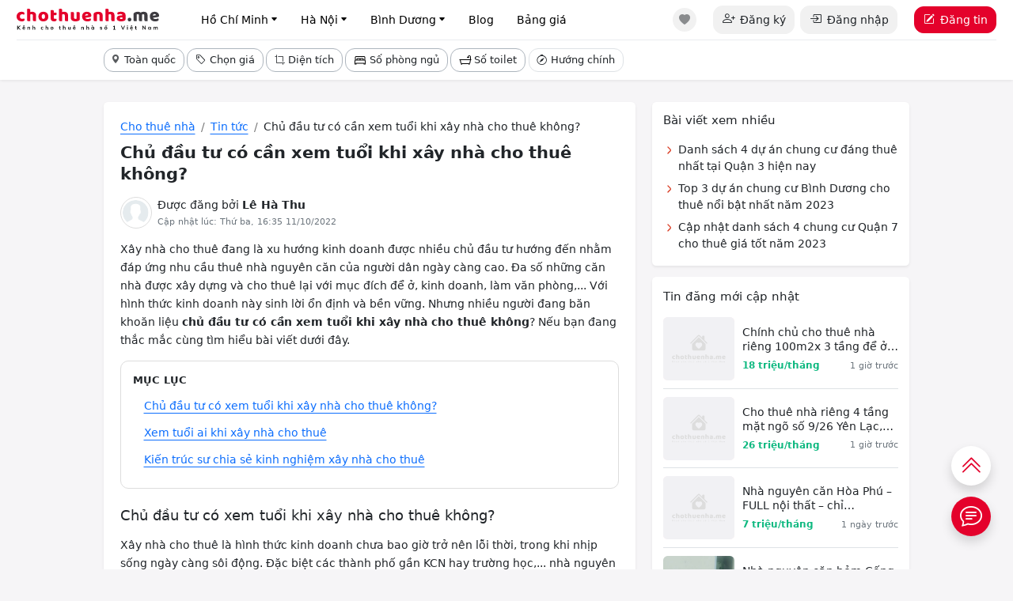

--- FILE ---
content_type: text/html; charset=UTF-8
request_url: https://chothuenha.me/chu-dau-tu-co-can-xem-tuoi-khi-xay-nha-cho-thue-khong-post108.html
body_size: 12499
content:
<!doctype html><html lang="vi"><head><meta charset="utf-8"><title>Chủ đầu tư có cần xem tuổi khi xây nhà cho thuê không? - Chothuenha.me</title><meta name="viewport" content="width=device-width, initial-scale=1"><meta name="description" content="Với hình thức kinh doanh này sinh lời ổn định và bền vững. Nhưng nhiều người đang băn khoăn liệu chủ đầu tư có cần xem tuổi khi xây nhà cho thuê không"><meta name="keywords" content="Chủ đầu tư có cần xem tuổi khi xây nhà cho thuê không?"><link rel="canonical" href="https://chothuenha.me/chu-dau-tu-co-can-xem-tuoi-khi-xay-nha-cho-thue-khong-post108.html"/><meta prefix="og: http://ogp.me/ns#" property="og:url" content="https://chothuenha.me/chu-dau-tu-co-can-xem-tuoi-khi-xay-nha-cho-thue-khong-post108.html" /><meta name="owner" content="CHOTHUENHA.ME" /><meta name="generator" content="LBKCorp" /><meta name="copyright" content="©2026 CHOTHUENHA.ME" /><meta name="placename" content="Việt Nam" /><meta name="REVISIT-AFTER" content="1 DAYS" /><meta name="author" content="Chothuenha.me" /><meta property="og:title" content="Chủ đầu tư có cần xem tuổi khi xây nhà cho thuê không? - Chothuenha.me" /><meta property="og:url" content="https://chothuenha.me/chu-dau-tu-co-can-xem-tuoi-khi-xay-nha-cho-thue-khong-post108.html" /><meta property="og:type" content="article" /><meta property="og:description" content="Với hình thức kinh doanh này sinh lời ổn định và bền vững. Nhưng nhiều người đang băn khoăn liệu chủ đầu tư có cần xem tuổi khi xây nhà cho thuê không" /><meta property="og:image" content="https://ctn.cdn.static123.com/images/thumbs/900x600/fit/2022/10/11/chu-dau-tu-co-can-xem-tuoi-khi-xay-nha-cho-thue-khong_1665480546.jpg" /><meta property="twitter:card" content="article" /><meta property="twitter:title" content="Chủ đầu tư có cần xem tuổi khi xây nhà cho thuê không? - Chothuenha.me" /><meta property="twitter:image" content="https://ctn.cdn.static123.com/images/thumbs/900x600/fit/2022/10/11/chu-dau-tu-co-can-xem-tuoi-khi-xay-nha-cho-thue-khong_1665480546.jpg" /><meta property="twitter:description" content="Với hình thức kinh doanh này sinh lời ổn định và bền vững. Nhưng nhiều người đang băn khoăn liệu chủ đầu tư có cần xem tuổi khi xây nhà cho thuê không" /><link rel="stylesheet" href="/css/ctn.desktop.2025.min.css?v=202509031"><link rel="apple-touch-icon" sizes="180x180" href="/apple-touch-icon.png?v=2021"><link rel="icon" type="image/png" sizes="32x32" href="/favicon-32x32.png?v=2021"><link rel="icon" type="image/png" sizes="16x16" href="/favicon-16x16.png?v=2021"><link rel="manifest" href="/site.webmanifest?v=2021"><link rel="mask-icon" href="/safari-pinned-tab.svg?v=2021" color="#5bbad5"><link rel="shortcut icon" href="/favicon.ico?v=2021"><meta name="msapplication-TileColor" content="#ffc40d"><meta name="theme-color" content="#ffffff"><meta name="_token" content="RmXIZCRFBsqfk9czbL4KyX89KnojIy2hOdb7KwZy"><script type="text/javascript"> window.Laravel = {"csrfToken":"RmXIZCRFBsqfk9czbL4KyX89KnojIy2hOdb7KwZy","base_url":"https:\/\/chothuenha.me"}; var base_url = "https://chothuenha.me"; var base_api_url = base_url + '/api'; var static_upload_url = 'https://s2.static123.com/api/upload'; </script></head><body class="desktop article article-108 mac-os"><script async src="https://www.googletagmanager.com/gtag/js?id=UA-61644228-6"></script><script > window.dataLayer = window.dataLayer || []; function gtag(){dataLayer.push(arguments);} gtag('js', new Date()); gtag('config', 'UA-61644228-6'); </script><div id="webpage"><header class="sticky-top bg-white shadow-sm z-1021"><div class="container-fluid px-md-4"><div class="d-flex justify-content-between border-bottom border-light-subtle"><div class="d-flex"><a class="me-5" href="https://chothuenha.me"><img class="object-fit-contain" style="width: 180px; height: 50px;" src="/images/logo-chothuenha.svg?v=1769324404" alt="Kênh thông tin cho thuê nhà số 1 Việt Nam"></a><nav class="d-none d-lg-flex justify-content-between h-100"><ul class="d-flex h-100"><li class="h-100 me-2"><div class="dropdown dropdown-hover d-flex h-100"><a class="btn btn-sm btn-white fs-6 transition-none rounded-12px px-25 d-flex" href="/ho-chi-minh.html" title="Cho thuê nhà Hồ Chí Minh">Hồ Chí Minh<i class="bi bi-caret-down-fill fs-13 ms-1"></i></a><div class="dropdown-menu shadow-lg border-0 p-3" style="width: 450px;"><ul class="row gx-0"><li class="col-3"><a class="btn btn-white btn-sm transition-none fs-6 rounded-12px" href="https://chothuenha.me/ho-chi-minh/quan-1.html" title="Cho thuê nhà Quận 1">Quận 1</a></li><li class="col-3"><a class="btn btn-white btn-sm transition-none fs-6 rounded-12px" href="https://chothuenha.me/ho-chi-minh/quan-2.html" title="Cho thuê nhà Quận 2">Quận 2</a></li><li class="col-3"><a class="btn btn-white btn-sm transition-none fs-6 rounded-12px" href="https://chothuenha.me/ho-chi-minh/quan-3.html" title="Cho thuê nhà Quận 3">Quận 3</a></li><li class="col-3"><a class="btn btn-white btn-sm transition-none fs-6 rounded-12px" href="https://chothuenha.me/ho-chi-minh/quan-4.html" title="Cho thuê nhà Quận 4">Quận 4</a></li><li class="col-3"><a class="btn btn-white btn-sm transition-none fs-6 rounded-12px" href="https://chothuenha.me/ho-chi-minh/quan-5.html" title="Cho thuê nhà Quận 5">Quận 5</a></li><li class="col-3"><a class="btn btn-white btn-sm transition-none fs-6 rounded-12px" href="https://chothuenha.me/ho-chi-minh/quan-6.html" title="Cho thuê nhà Quận 6">Quận 6</a></li><li class="col-3"><a class="btn btn-white btn-sm transition-none fs-6 rounded-12px" href="https://chothuenha.me/ho-chi-minh/quan-7.html" title="Cho thuê nhà Quận 7">Quận 7</a></li><li class="col-3"><a class="btn btn-white btn-sm transition-none fs-6 rounded-12px" href="https://chothuenha.me/ho-chi-minh/quan-8.html" title="Cho thuê nhà Quận 8">Quận 8</a></li><li class="col-3"><a class="btn btn-white btn-sm transition-none fs-6 rounded-12px" href="https://chothuenha.me/ho-chi-minh/quan-9.html" title="Cho thuê nhà Quận 9">Quận 9</a></li><li class="col-3"><a class="btn btn-white btn-sm transition-none fs-6 rounded-12px" href="https://chothuenha.me/ho-chi-minh/quan-10.html" title="Cho thuê nhà Quận 10">Quận 10</a></li><li class="col-3"><a class="btn btn-white btn-sm transition-none fs-6 rounded-12px" href="https://chothuenha.me/ho-chi-minh/quan-11.html" title="Cho thuê nhà Quận 11">Quận 11</a></li><li class="col-3"><a class="btn btn-white btn-sm transition-none fs-6 rounded-12px" href="https://chothuenha.me/ho-chi-minh/quan-12.html" title="Cho thuê nhà Quận 12">Quận 12</a></li><li class="col-3"><a class="btn btn-white btn-sm transition-none fs-6 rounded-12px" href="https://chothuenha.me/ho-chi-minh/quan-binh-thanh.html" title="Cho thuê nhà Bình Thạnh">Bình Thạnh</a></li><li class="col-3"><a class="btn btn-white btn-sm transition-none fs-6 rounded-12px" href="https://chothuenha.me/ho-chi-minh/quan-binh-tan.html" title="Cho thuê nhà Bình Tân">Bình Tân</a></li><li class="col-3"><a class="btn btn-white btn-sm transition-none fs-6 rounded-12px" href="https://chothuenha.me/ho-chi-minh/quan-go-vap.html" title="Cho thuê nhà Gò Vấp">Gò Vấp</a></li><li class="col-3"><a class="btn btn-white btn-sm transition-none fs-6 rounded-12px" href="https://chothuenha.me/ho-chi-minh/quan-phu-nhuan.html" title="Cho thuê nhà Phú Nhuận">Phú Nhuận</a></li><li class="col-3"><a class="btn btn-white btn-sm transition-none fs-6 rounded-12px" href="https://chothuenha.me/ho-chi-minh/quan-tan-binh.html" title="Cho thuê nhà Tân Bình">Tân Bình</a></li><li class="col-3"><a class="btn btn-white btn-sm transition-none fs-6 rounded-12px" href="https://chothuenha.me/ho-chi-minh/quan-tan-phu.html" title="Cho thuê nhà Tân Phú">Tân Phú</a></li><li class="col-3"><a class="btn btn-white btn-sm transition-none fs-6 rounded-12px" href="https://chothuenha.me/ho-chi-minh/quan-thu-duc.html" title="Cho thuê nhà Thủ Đức">Thủ Đức</a></li><li class="col-3"><a class="btn btn-white btn-sm transition-none fs-6 rounded-12px" href="https://chothuenha.me/ho-chi-minh/huyen-binh-chanh.html" title="Cho thuê nhà Bình Chánh">Bình Chánh</a></li><li class="col-3"><a class="btn btn-white btn-sm transition-none fs-6 rounded-12px" href="https://chothuenha.me/ho-chi-minh/huyen-nha-be.html" title="Cho thuê nhà Nhà Bè">Nhà Bè</a></li><li class="col-3"><a class="btn btn-white btn-sm transition-none fs-6 rounded-12px" href="https://chothuenha.me/ho-chi-minh/huyen-hoc-mon.html" title="Cho thuê nhà Hóc Môn">Hóc Môn</a></li><li class="col-3"><a class="btn btn-white btn-sm transition-none fs-6 rounded-12px" href="https://chothuenha.me/ho-chi-minh/huyen-cu-chi.html" title="Cho thuê nhà Củ Chi">Củ Chi</a></li><li class="col-3"><a class="btn btn-white btn-sm transition-none fs-6 rounded-12px" href="https://chothuenha.me/ho-chi-minh/huyen-can-gio.html" title="Cho thuê nhà Cần Giờ">Cần Giờ</a></li></ul></div></div></li><li class="h-100 me-2"><div class="dropdown dropdown-hover d-flex h-100"><a class="btn btn-sm btn-white fs-6 transition-none rounded-12px px-25 d-flex" href="/ha-noi.html" title="Cho thuê nhà Hà Nội">Hà Nội<i class="bi bi-caret-down-fill fs-13 ms-1"></i></a><div class="dropdown-menu shadow-lg border-0 p-3" style="width: 450px;"><ul class="row gx-0"><li class="col-3"><a class="btn btn-white btn-sm transition-none fs-6 rounded-12px" href="https://chothuenha.me/ha-noi/huyen-chuong-my.html" title="Cho thuê nhà Chương Mỹ">Chương Mỹ</a></li><li class="col-3"><a class="btn btn-white btn-sm transition-none fs-6 rounded-12px" href="https://chothuenha.me/ha-noi/huyen-dong-anh.html" title="Cho thuê nhà Đông Anh">Đông Anh</a></li><li class="col-3"><a class="btn btn-white btn-sm transition-none fs-6 rounded-12px" href="https://chothuenha.me/ha-noi/huyen-gia-lam.html" title="Cho thuê nhà Gia Lâm">Gia Lâm</a></li><li class="col-3"><a class="btn btn-white btn-sm transition-none fs-6 rounded-12px" href="https://chothuenha.me/ha-noi/huyen-hoai-duc.html" title="Cho thuê nhà Hoài Đức">Hoài Đức</a></li><li class="col-3"><a class="btn btn-white btn-sm transition-none fs-6 rounded-12px" href="https://chothuenha.me/ha-noi/huyen-phu-xuyen.html" title="Cho thuê nhà Phú Xuyên">Phú Xuyên</a></li><li class="col-3"><a class="btn btn-white btn-sm transition-none fs-6 rounded-12px" href="https://chothuenha.me/ha-noi/huyen-quoc-oai.html" title="Cho thuê nhà Quốc Oai">Quốc Oai</a></li><li class="col-3"><a class="btn btn-white btn-sm transition-none fs-6 rounded-12px" href="https://chothuenha.me/ha-noi/huyen-thanh-tri.html" title="Cho thuê nhà Thanh Trì">Thanh Trì</a></li><li class="col-3"><a class="btn btn-white btn-sm transition-none fs-6 rounded-12px" href="https://chothuenha.me/ha-noi/huyen-thuong-tin.html" title="Cho thuê nhà Thường Tín">Thường Tín</a></li><li class="col-3"><a class="btn btn-white btn-sm transition-none fs-6 rounded-12px" href="https://chothuenha.me/ha-noi/me-linh.html" title="Cho thuê nhà Mê Linh">Mê Linh</a></li><li class="col-3"><a class="btn btn-white btn-sm transition-none fs-6 rounded-12px" href="https://chothuenha.me/ha-noi/quan-ba-dinh.html" title="Cho thuê nhà Ba Đình">Ba Đình</a></li><li class="col-3"><a class="btn btn-white btn-sm transition-none fs-6 rounded-12px" href="https://chothuenha.me/ha-noi/quan-bac-tu-liem.html" title="Cho thuê nhà Bắc Từ Liêm">Bắc Từ Liêm</a></li><li class="col-3"><a class="btn btn-white btn-sm transition-none fs-6 rounded-12px" href="https://chothuenha.me/ha-noi/quan-cau-giay.html" title="Cho thuê nhà Cầu Giấy">Cầu Giấy</a></li><li class="col-3"><a class="btn btn-white btn-sm transition-none fs-6 rounded-12px" href="https://chothuenha.me/ha-noi/quan-dong-da.html" title="Cho thuê nhà Đống Đa">Đống Đa</a></li><li class="col-3"><a class="btn btn-white btn-sm transition-none fs-6 rounded-12px" href="https://chothuenha.me/ha-noi/quan-ha-dong.html" title="Cho thuê nhà Hà Đông">Hà Đông</a></li><li class="col-3"><a class="btn btn-white btn-sm transition-none fs-6 rounded-12px" href="https://chothuenha.me/ha-noi/quan-hai-ba-trung.html" title="Cho thuê nhà Hai Bà Trưng">Hai Bà Trưng</a></li><li class="col-3"><a class="btn btn-white btn-sm transition-none fs-6 rounded-12px" href="https://chothuenha.me/ha-noi/quan-hoan-kiem.html" title="Cho thuê nhà Hoàn Kiếm">Hoàn Kiếm</a></li><li class="col-3"><a class="btn btn-white btn-sm transition-none fs-6 rounded-12px" href="https://chothuenha.me/ha-noi/quan-hoang-mai.html" title="Cho thuê nhà Hoàng Mai">Hoàng Mai</a></li><li class="col-3"><a class="btn btn-white btn-sm transition-none fs-6 rounded-12px" href="https://chothuenha.me/ha-noi/quan-long-bien.html" title="Cho thuê nhà Long Biên">Long Biên</a></li><li class="col-3"><a class="btn btn-white btn-sm transition-none fs-6 rounded-12px" href="https://chothuenha.me/ha-noi/quan-nam-tu-liem.html" title="Cho thuê nhà Nam Từ Liêm">Nam Từ Liêm</a></li><li class="col-3"><a class="btn btn-white btn-sm transition-none fs-6 rounded-12px" href="https://chothuenha.me/ha-noi/quan-tay-ho.html" title="Cho thuê nhà Tây Hồ">Tây Hồ</a></li><li class="col-3"><a class="btn btn-white btn-sm transition-none fs-6 rounded-12px" href="https://chothuenha.me/ha-noi/quan-thanh-xuan.html" title="Cho thuê nhà Thanh Xuân">Thanh Xuân</a></li><li class="col-3"><a class="btn btn-white btn-sm transition-none fs-6 rounded-12px" href="https://chothuenha.me/ha-noi/soc-son.html" title="Cho thuê nhà Sóc Sơn">Sóc Sơn</a></li><li class="col-3"><a class="btn btn-white btn-sm transition-none fs-6 rounded-12px" href="https://chothuenha.me/ha-noi/thach-that.html" title="Cho thuê nhà Thạch Thất">Thạch Thất</a></li></ul></div></div></li><li class="h-100 me-2"><div class="dropdown dropdown-hover d-flex h-100"><a class="btn btn-sm btn-white fs-6 transition-none rounded-12px px-25 d-flex" href="/binh-duong.html" title="Cho thuê nhà Bình Dương">Bình Dương<i class="bi bi-caret-down-fill fs-13 ms-1"></i></a><div class="dropdown-menu shadow-lg border-0 p-3" style="width: 450px;"><ul class="row gx-0"><li class="col-3"><a class="btn btn-white btn-sm transition-none fs-6 rounded-12px" href="https://chothuenha.me/binh-duong/huyen-ben-cat.html" title="Cho thuê nhà Bến Cát">Bến Cát</a></li><li class="col-3"><a class="btn btn-white btn-sm transition-none fs-6 rounded-12px" href="https://chothuenha.me/binh-duong/huyen-di-an.html" title="Cho thuê nhà Dĩ An">Dĩ An</a></li><li class="col-3"><a class="btn btn-white btn-sm transition-none fs-6 rounded-12px" href="https://chothuenha.me/binh-duong/huyen-tan-uyen.html" title="Cho thuê nhà Tân Uyên">Tân Uyên</a></li><li class="col-3"><a class="btn btn-white btn-sm transition-none fs-6 rounded-12px" href="https://chothuenha.me/binh-duong/huyen-thuan-an.html" title="Cho thuê nhà Thuận An">Thuận An</a></li><li class="col-3"><a class="btn btn-white btn-sm transition-none fs-6 rounded-12px" href="https://chothuenha.me/binh-duong/thi-xa-thu-dau-mot.html" title="Cho thuê nhà Thủ Dầu Một">Thủ Dầu Một</a></li></ul></div></div></li><li class="h-100 me-2"><a class="btn btn-sm btn-white fs-6 transition-none rounded-12px px-25" href="/blog.html" title="Blog">Blog</a></li><li class="h-100"><a class="btn btn-sm btn-white fs-6 transition-none rounded-12px px-25" rel="nofollow" href="/bang-gia-dich-vu.html" title="Bảng giá dịch vụ">Bảng giá</a></li></ul></nav></div><div class="d-flex js-reload-html-header"><ul class="d-none d-md-flex align-items-center"><li class="ms-2"><a rel="nofollow" class="btn border-0 bg-gray size-30 d-flex justify-content-center rounded-circle position-relative" href="https://chothuenha.me/tin-da-luu.html" aria-label="Tin đã lưu"><i class="bi bi-heart-fill text-body-tertiary fs-6 lh-1"></i></a></li><li class="ms-4"><a rel="nofollow" class="btn btn-gray d-flex rounded-12px" href="https://chothuenha.me/dang-ky.html"><i class="bi bi-person-plus fs-5-5 me-2"></i>Đăng ký</a></li><li class="ms-2"><a rel="nofollow" class="btn btn-gray d-flex rounded-12px" href="https://chothuenha.me/dang-nhap.html"><i class="bi bi-box-arrow-in-right fs-5-5 me-2"></i>Đăng nhập</a></li></ul><a rel="nofollow" type="button" class="btn btn-red rounded-12px d-none d-md-flex align-items-center text-nowrap ms-4 js-btn-dang-tin" href="https://chothuenha.me/dashboard/dang-tin.html"><i class="bi bi-pencil-square me-2"></i>Đăng tin</a><div type="button" class="d-flex d-lg-none justify-content-center size-50" data-bs-toggle="offcanvas" data-bs-target="#offcanvasRight" aria-controls="offcanvasRight"><i class="bi bi-list fs-1 lh-1"></i></div><div class="offcanvas offcanvas-end" tabindex="-1" id="offcanvasRight" aria-labelledby="offcanvasRightLabel" style="--bs-offcanvas-width: 90%; max-width: 400px;"><div class="offcanvas-header shadow-sm align-items-center position-relatiive p-3 px-4"><a href="https://chothuenha.me"><img class="object-fit-contain" style="width: 160px; height: 30px;" src="/images/logo-chothuenha.svg?v=2025" alt="Kênh thông tin cho thuê nhà số 1 Việt Nam" title="Chothuenha.me"></a><button type="button" class="btn-close" data-bs-dismiss="offcanvas" aria-label="Close"></button></div><div class="offcanvas-body bg-main p-4"><div class="d-flex justify-content-between mb-3"><div class="d-flex"><img class="avatar size-50 flex-shrink-0" src="/images/default_user.svg"><div class="flex-grow-1 ms-2"><div class="fw-semibold line-clamp-1 pe-2">Xin chào Khách</div></div></div><div class="d-flex"><a class="d-flex justify-content-center text-body bg-white position-relative size-30 rounded-circle" rel="nofollow" href="/tin-da-luu.html"><i class="bi bi-heart-fill fs-6 lh-1"></i></a></div></div><div class="row gx-2 mb-4"><div class="col-6"><a rel="nofollow" class="btn fs-6 btn-outline-dark bg-white text-body rounded-12px w-100 d-flex justify-content-center p-2" href="https://chothuenha.me/dang-nhap.html"><i class="bi bi-box-arrow-in-right me-2 lh-1"></i>Đăng nhập</a></div><div class="col-6"><a rel="nofollow" class="btn fs-6 btn-outline-dark bg-white text-body rounded-12px w-100 d-flex justify-content-center p-2" href="https://chothuenha.me/dang-ky.html"><i class="bi bi-person-plus me-2 lh-1"></i>Đăng ký</a></div><div class="col-12 mt-2"><a rel="nofollow" class="btn fs-6 btn-red rounded-12px w-100 d-flex justify-content-center p-2" href="https://chothuenha.me/dashboard/dang-tin.html"><i class="bi bi-pencil-square me-2 lh-1"></i>Đăng tin mới</a></div></div><div class="bg-white shadow-sm p-3 px-4 mb-3 rounded-12px"><ul><li><a class="d-flex justify-content-between text-body pb-25 pt-25 border-bottom" href="https://chothuenha.me" title="Chothuenha.me"><div><i class="bi bi-house me-2"></i>Trang chủ </div><i class="bi bi-chevron-right text-red"></i></a></li><li><a class="d-flex justify-content-between text-body pb-25 pt-25 border-bottom" href="/ho-chi-minh.html" title="Cho thuê nhà Hồ Chí Minh"><div><i class="bi bi-building me-2"></i>Cho thuê nhà Hồ Chí Minh </div><i class="bi bi-chevron-right text-red"></i></a></li><li><a class="d-flex justify-content-between text-body pb-25 pt-25 border-bottom" href="/ha-noi.html" title="Cho thuê nhà Hà Nội"><div><i class="bi bi-building me-2"></i>Cho thuê nhà Hà Nội </div><i class="bi bi-chevron-right text-red"></i></a></li><li><a class="d-flex justify-content-between text-body pb-25 pt-25 border-bottom" href="/binh-duong.html" title="Cho thuê nhà Bình Dương"><div><i class="bi bi-building me-2"></i>Cho thuê nhà Bình Dương </div><i class="bi bi-chevron-right text-red"></i></a></li><li><a class="d-flex justify-content-between text-body pb-25 pt-25 border-bottom" href="/blog.html" title="Blog"><div><i class="bi bi-newspaper me-2"></i>Blog </div><i class="bi bi-chevron-right text-red"></i></a></li><li><a class="d-flex justify-content-between text-body pb-25 pt-25" href="/bang-gia-dich-vu.html" rel="nofollow" title="Bảng giá dịch vụ"><div><i class="bi bi-tags me-2"></i>Bảng giá dịch vụ </div><i class="bi bi-chevron-right text-red"></i></a></li></ul></div></div><div class="bg-white shadow p-3 px-4"><a class="bg-primary-subtle text-body d-flex justify-content-center rounded-12px p-2" target="_blank" rel="nofollow" href="https://zalo.me/0902657123"><i class="bi bi-headset fs-5 me-2"></i>Hỗ trợ đăng tin: 0902.657.123</a></div></div></div></div></div><div id="filter__box"><div class="container d-flex justify-content-between h-100"><search-box id="searchbox_wrap" class="h-100" data-post-type="thue" data-provinces="" data-districts="" data-hcm-districts="[{&quot;id&quot;:10,&quot;name&quot;:&quot;Qu\u1eadn 1&quot;},{&quot;id&quot;:14,&quot;name&quot;:&quot;Qu\u1eadn 2&quot;},{&quot;id&quot;:15,&quot;name&quot;:&quot;Qu\u1eadn 3&quot;},{&quot;id&quot;:16,&quot;name&quot;:&quot;Qu\u1eadn 4&quot;},{&quot;id&quot;:17,&quot;name&quot;:&quot;Qu\u1eadn 5&quot;},{&quot;id&quot;:18,&quot;name&quot;:&quot;Qu\u1eadn 6&quot;},{&quot;id&quot;:19,&quot;name&quot;:&quot;Qu\u1eadn 7&quot;},{&quot;id&quot;:20,&quot;name&quot;:&quot;Qu\u1eadn 8&quot;},{&quot;id&quot;:21,&quot;name&quot;:&quot;Qu\u1eadn 9&quot;},{&quot;id&quot;:11,&quot;name&quot;:&quot;Qu\u1eadn 10&quot;},{&quot;id&quot;:12,&quot;name&quot;:&quot;Qu\u1eadn 11&quot;},{&quot;id&quot;:13,&quot;name&quot;:&quot;Qu\u1eadn 12&quot;},{&quot;id&quot;:2,&quot;name&quot;:&quot;B\u00ecnh T\u00e2n&quot;},{&quot;id&quot;:3,&quot;name&quot;:&quot;B\u00ecnh Th\u1ea1nh&quot;},{&quot;id&quot;:6,&quot;name&quot;:&quot;G\u00f2 V\u1ea5p&quot;},{&quot;id&quot;:9,&quot;name&quot;:&quot;Ph\u00fa Nhu\u1eadn&quot;},{&quot;id&quot;:22,&quot;name&quot;:&quot;T\u00e2n B\u00ecnh&quot;},{&quot;id&quot;:23,&quot;name&quot;:&quot;T\u00e2n Ph\u00fa&quot;},{&quot;id&quot;:24,&quot;name&quot;:&quot;Th\u1ee7 \u0110\u1ee9c&quot;},{&quot;id&quot;:1,&quot;name&quot;:&quot;B\u00ecnh Ch\u00e1nh&quot;},{&quot;id&quot;:4,&quot;name&quot;:&quot;C\u1ea7n Gi\u1edd&quot;},{&quot;id&quot;:5,&quot;name&quot;:&quot;C\u1ee7 Chi&quot;},{&quot;id&quot;:7,&quot;name&quot;:&quot;H\u00f3c M\u00f4n&quot;},{&quot;id&quot;:8,&quot;name&quot;:&quot;Nh\u00e0 B\u00e8&quot;}]" data-hn-districts="[{&quot;id&quot;:25,&quot;name&quot;:&quot;Ba \u0110\u00ecnh&quot;},{&quot;id&quot;:27,&quot;name&quot;:&quot;B\u1eafc T\u1eeb Li\u00eam&quot;},{&quot;id&quot;:28,&quot;name&quot;:&quot;C\u1ea7u Gi\u1ea5y&quot;},{&quot;id&quot;:34,&quot;name&quot;:&quot;H\u00e0 \u0110\u00f4ng&quot;},{&quot;id&quot;:32,&quot;name&quot;:&quot;\u0110\u1ed1ng \u0110a&quot;},{&quot;id&quot;:35,&quot;name&quot;:&quot;Hai B\u00e0 Tr\u01b0ng&quot;},{&quot;id&quot;:37,&quot;name&quot;:&quot;Ho\u00e0n Ki\u1ebfm&quot;},{&quot;id&quot;:38,&quot;name&quot;:&quot;Ho\u00e0ng Mai&quot;},{&quot;id&quot;:39,&quot;name&quot;:&quot;Long Bi\u00ean&quot;},{&quot;id&quot;:42,&quot;name&quot;:&quot;Nam T\u1eeb Li\u00eam&quot;},{&quot;id&quot;:48,&quot;name&quot;:&quot;T\u00e2y H\u1ed3&quot;},{&quot;id&quot;:52,&quot;name&quot;:&quot;Thanh Xu\u00e2n&quot;},{&quot;id&quot;:31,&quot;name&quot;:&quot;\u0110\u00f4ng Anh&quot;},{&quot;id&quot;:33,&quot;name&quot;:&quot;Gia L\u00e2m&quot;},{&quot;id&quot;:26,&quot;name&quot;:&quot;Ba V\u00ec&quot;},{&quot;id&quot;:29,&quot;name&quot;:&quot;Ch\u01b0\u01a1ng M\u1ef9&quot;},{&quot;id&quot;:30,&quot;name&quot;:&quot;\u0110an Ph\u01b0\u1ee3ng&quot;},{&quot;id&quot;:36,&quot;name&quot;:&quot;Ho\u00e0i \u0110\u1ee9c&quot;},{&quot;id&quot;:40,&quot;name&quot;:&quot;M\u00ea Linh&quot;},{&quot;id&quot;:41,&quot;name&quot;:&quot;M\u1ef9 \u0110\u1ee9c&quot;},{&quot;id&quot;:43,&quot;name&quot;:&quot;Ph\u00fa Xuy\u00ean&quot;},{&quot;id&quot;:44,&quot;name&quot;:&quot;Ph\u00fac Th\u1ecd&quot;},{&quot;id&quot;:45,&quot;name&quot;:&quot;Qu\u1ed1c Oai&quot;},{&quot;id&quot;:47,&quot;name&quot;:&quot;S\u01a1n T\u00e2y&quot;},{&quot;id&quot;:49,&quot;name&quot;:&quot;Th\u1ea1ch Th\u1ea5t&quot;},{&quot;id&quot;:50,&quot;name&quot;:&quot;Thanh Oai&quot;},{&quot;id&quot;:51,&quot;name&quot;:&quot;Thanh Tr\u00ec&quot;},{&quot;id&quot;:53,&quot;name&quot;:&quot;Th\u01b0\u1eddng T\u00edn&quot;},{&quot;id&quot;:54,&quot;name&quot;:&quot;\u1ee8ng H\u00f2a&quot;},{&quot;id&quot;:46,&quot;name&quot;:&quot;S\u00f3c S\u01a1n&quot;}]" data-wards="" data-province-current="0" data-district-current="0" data-ward-current="0" data-from-page="" data-device="desktop" ></search-box></div></div></header><main class="container mt-4-5"><div class="row justify-content-center"><div class="col-lg-8"><article class="box__text bg-white fs-6 shadow-sm rounded p-4"><script type="application/ld+json"> { "@context": "http://schema.org", "@type": "BreadcrumbList", "itemListElement": [ { "@type": "ListItem", "position": 1, "item": "https://chothuenha.me", "name": "Cho thuê nhà" } ,{ "@type": "ListItem", "position": 2, "item": "https://chothuenha.me/blog.html", "name": "Tin tức" } ,{ "@type": "ListItem", "position": 3, "name": "Chủ đầu tư có cần xem tuổi khi xây nhà cho thuê không?" } ]} </script><div id="breadcrumb"><ol class="breadcrumb clearfix"><li class="breadcrumb-item"><a href="https://chothuenha.me" title="Cho thuê nhà"><span>Cho thuê nhà</span></a></li><li class="breadcrumb-item"><a href="https://chothuenha.me/blog.html" title="Tin tức"><span>Tin tức</span></a></li><li class="breadcrumb-item"><span class="line-clamp-1">Chủ đầu tư có cần xem tuổi khi xây nhà cho thuê không?</span></li></ol></div><h1 class="fs-4 fw-semibold mb-3 lh-13">Chủ đầu tư có cần xem tuổi khi xây nhà cho thuê không?</h1><div class="d-flex mb-3"><img class="avatar size-40 lazy flex-shrink-0 me-2" src="/images/default_user.svg" data-src="https://chothuenha.me/images/default_user.svg"><div class="flex-grow-1"><p class="m-0">Được đăng bởi <strong>Lê Hà Thu</strong></p><p class="m-0 fs-10 text-secondary">Cập nhật lúc: Thứ ba, 16:35 11/10/2022</p></div></div><div><p>Xây nhà cho thuê đang là xu hướng kinh doanh được nhiều chủ đầu tư hướng đến nhằm đáp ứng nhu cầu thuê nhà nguyên căn của người dân ngày càng cao. Đa số những căn nhà được xây dựng và cho thuê lại với mục đích để ở, kinh doanh, làm văn phòng,... Với hình thức kinh doanh này sinh lời ổn định và bền vững. Nhưng nhiều người đang băn khoăn liệu <strong>chủ đầu tư có cần xem tuổi khi xây nhà cho thuê không</strong>? Nếu bạn đang thắc mắc cùng tìm hiểu bài viết dưới đây.</p></div><div class="article-toc-list js-toc-list jump_goto"><span style="font-weight: bold; font-size: 0.9rem; margin-bottom: 10px; display: block; text-transform: uppercase;">Mục lục</span><ul><li class="first"><a href="#chu-dau-tu-co-xem-tuoi-khi-xay-nha-cho-thue-khong">Chủ đầu tư có xem tuổi khi xây nhà cho thuê không?</a></li><li><a href="#xem-tuoi-ai-khi-xay-nha-cho-thue">Xem tuổi ai khi xây nhà cho thuê</a></li><li class="last"><a href="#kien-truc-su-chia-se-kinh-nghiem-xay-nha-cho-thue">Kiến trúc sư chia sẻ kinh nghiệm xây nhà cho thuê</a></li></ul></div><div><h2 id="chu-dau-tu-co-xem-tuoi-khi-xay-nha-cho-thue-khong">Chủ đầu tư có xem tuổi khi xây nhà cho thuê không?</h2><p>Xây nhà cho thuê là hình thức kinh doanh chưa bao giờ trở nên lỗi thời, trong khi nhịp sống ngày càng sôi động. Đặc biệt các thành phố gần KCN hay trường học,... nhà nguyên căn hay nhà trọ đều đáp ứng nhu cầu sinh hoạt của người dân hay gia đình không có kinh tế để mua nhà hoặc không có ý định ở lâu dài.</p><p>Cho nên khi quyết định mua đất để xây dựng và <a title="cho thuê nhà" href="https://chothuenha.me/">cho thuê nhà</a>, nhưng điều mà chủ đầu tư luôn quan tâm đến là có cần xem tuổi để xây nhà không?</p><p>- Ý kiến đến từ chủ đầu tư</p><p>Có ý kiến từ chủ đầu tư cho rằng: Đây chỉ là nhà cho thuê, chủ không trực tiếp ở và sinh hoạt, cũng không có thờ cúng gì hết. Nên không cần phải xem tuổi hợp hay không hợp, mà chỉ chọn ngày lành tháng tốt để động thổ.</p><p>Một ý kiến trái chiều khác: Tuy xây nhà để cho thuê nhưng trên sổ đỏ, thì đây là tài sản riêng của mình, do mình trực tiếp đứng tên. Nên xây nhà cho thuê vẫn cần xem tuổi và chọn ngày tốt để làm nhà. Bên cạnh đó, nhà xây đang phục vụ vào kinh doanh “đầu xuôi đuôi lọt”, nên yếu tố phong thủy cần được chú trọng.</p><figure style="text-align: center;"><img title="Ý kiến từ chủ đầu tư và chuyên gia có nên xem tuổi để xây nhà cho thuê không" src="https://ctn.cdn.static123.com/images/thumbs/900x600/fit/2022/10/11/chu-dau-tu-co-xem-tuoi-khi-xay-nha-cho-thue_1665480786.jpg" alt="Ý kiến từ chủ đầu tư và chuyên gia có nên xem tuổi để xây nhà cho thuê không"><figcaption>Ý kiến từ chủ đầu tư và chuyên gia có nên xem tuổi để xây nhà cho thuê không</figcaption></figure><p>- Ý kiến của chuyên gia phong thủy</p><p>Hầu hết chuyên gia đều đồng ý với ý kiến thứ 2 ở trên. Gia chủ nên đi xem tuổi, chọn ngày tốt để động thổ. Nhưng trên thực tế, yếu tố tâm linh, phong thủy thì không nhìn thấy được. Có trường hợp, đi xem tuổi, đứng tên và xây nhà. Thì mọi việc từ lúc xây đến lúc cho thuê đều thuận lợi, không gặp bất chắc, xui xẻo gì.</p><p>Nhưng lại có trường hợp không cần xem tuổi, họ lại quyết định xây nhà. Thì nhận hậu quả từ xây dựng gặp nhiều rủi ro, công việc lại không thuận lợi. Kinh doanh cho thuê nhà cũng gặp khó khăn.</p><p>Tóm lại, như chuyên gia khuyên rằng, nên đi xem tuổi trước khi xây nhà cho thuê. Vào năm xây dựng thì gia chủ đứng tên không nên phạm 1 trong 3 hạn: Kim Lâu, Hoàng Ốc, Tam Tai. Nếu biết mà vẫn xây thì sẽ có thể gặp xui xẻo.</p><h2 id="xem-tuoi-ai-khi-xay-nha-cho-thue">Xem tuổi ai khi xây nhà cho thuê</h2><p>Nhà cho thuê vẫn thuộc quyền sở hữu của gia chủ. Vì vậy, cũng nên xem tuổi xây nhà cho thuê cũng như xây nhà ở. Người xem tuổi là người chồng hoặc bố trong nhà. Nếu muốn mượn người hợp tuổi để làm nhà, thì nên chọn gia đình hạnh phúc, khá giả. Hoặc có thể chọn tuổi của con trai lớn trong nhà.</p><p>Nếu trong nhà vắng người đàn ông, không mượn tuổi của người ngoài. Thì có thể lấy tuổi người phụ nữ để làm tuổi xây nhà, nhưng không được phạm vào 3 hạn. Ngoài việc xem tuổi thì cần xem thời gian có phù hợp với người đứng ra động thổ không.</p><p>Cho nên, xem tuổi người nào hợp để xây nhà không chỉ giúp bạn chắc chắn với quyết định mà còn làm bạn an tâm hợp. Dù là nhà cho thuê thì cũng phải xem tuổi để tránh những điều không may đến bạn.</p><h2 id="kien-truc-su-chia-se-kinh-nghiem-xay-nha-cho-thue">Kiến trúc sư chia sẻ kinh nghiệm xây nhà cho thuê</h2><p>Như nói trên, kinh doanh nhà thuê nguyên căn chưa bao giờ trở nên lỗi thời. Nhưng khi quyết định xây nhà thì nên xây theo hình thức nào, bố trí, kết cấu, không gian và chỗ để xe ra sao,... Mọi vấn đề này, chủ đầu tư cần cập nhật theo xu hướng hiện nay trên thị trường, đồng thời cũng tham khảo ý kiến từ những người có chuyên môn xây dựng.</p><figure style="text-align: center;"><img title="Kiến trúc sư chia sẻ kinh nghiệm xây nhà cho thuê" src="https://ctn.cdn.static123.com/images/thumbs/900x600/fit/2022/10/11/kien-truc-su-chia-se-kinh-nghiem-xay-nha-cho-thue_1665480911.jpg" alt="Kiến trúc sư chia sẻ kinh nghiệm xây nhà cho thuê"><figcaption>Kiến trúc sư chia sẻ kinh nghiệm xây nhà cho thuê</figcaption></figure><p>Theo kiến trúc sư chia sẻ, ngoài việc đi xem tuổi, thì yếu tố phong thủy cần được quan tâm như tọa và hướng chính của công trình. Như các bố trí, số phòng, số tầng cần phải đảm bảo phù hợp xây dựng để cho thuê, mọi không gian được tối ưu. Đây là yếu tố quan trọng, tác động đến hoạt động kinh doanh cho thuê lại sau này. Nếu có kết cấu nào chưa hợp lý, thì có thể làm cho chủ đầu tư thua lỗ vì không có khách hàng nào hỏi thuê.</p><p>Người xưa thường nói, “có thờ có thiêng, có kiêng có lành”, kể cả trong xây nhà cho thuê cũng vậy, gia chủ cũng phải xem tuổi hợp, tháng tốt để làm nhà. Bên cạnh đó, phong thủy cũng cần được quan tâm từ vị trí, hướng nhà, thiết kế,.... thì sẽ đập vào mắt khách hàng khi đến xem nhà và chọn thuê ngay. Nếu kết hợp các yếu tố trên thì bạn sẽ có định hướng kinh doanh chính xác, nhắm vào đối tượng có nhu cầu thuê, nhờ vậy doanh thu hàng tháng của bạn sẽ tăng.</p></div></article><section class="mt-5"><div class="fs-5 fw-medium mb-3">Có thể bạn quan tâm</div><div class="bg-white shadow-sm rounded p-4"><article class=""><a class="d-flex" href="/kinh-nghiem-khi-cho-thue-nha-nguyen-can-post2.html" title="Kinh nghiệm khi cho thuê nhà nguyên căn"><img src="/images/img_preload.svg" class="article__thumb__medium rounded flex-shrink-0 me-3 lazy" data-src="https://ctn.cdn.static123.com/images/thumbs/450x300/fit/2021/05/05/5-goi-y-tuyet-voi-ve-phong-cach-trang-tri-phong-khach-hop-phong-thuy-lai-vo-cung-an-tuong-1-1_1620196946.jpg" alt="Kinh nghiệm khi cho thuê nhà nguyên căn" title="Kinh nghiệm khi cho thuê nhà nguyên căn"><aside class="flex-grow-1"><h3 class="fs-5 fw-medium lh-base line-clamp-3 text-link-body mb-3">Kinh nghiệm khi cho thuê nhà nguyên căn</h3><div class="text-secondary fs-8 mb-3"><i class="bi bi-clock fs-8 me-2"></i>05/05/2021</div><p class="text-secondary line-clamp-2 fs-8">Bạn đang có căn nhà cho thuê nguyên căn, nhưng bạn không biết các nào để cho thuê nhà nhanh và hiệu quả. Đây là vấn đề nan giải của tất cả mọi người khi cho thuê nhà.</p></aside></a></article><article class="pt-4 mt-4 border-top"><a class="d-flex" href="/thue-can-ho-chung-cu-uu-nhuoc-diem-khi-thue-can-ho-chung-cu-post3.html" title="Thuê căn hộ chung cư. Ưu nhược điểm khi thuê căn hộ chung cư"><img src="/images/img_preload.svg" class="article__thumb__medium rounded flex-shrink-0 me-3 lazy" data-src="https://ctn.cdn.static123.com/images/thumbs/450x300/fit/2021/05/06/nhuoc-diem-thue-can-ho_1620274278.jpg" alt="Thuê căn hộ chung cư. Ưu nhược điểm khi thuê căn hộ chung cư" title="Thuê căn hộ chung cư. Ưu nhược điểm khi thuê căn hộ chung cư"><aside class="flex-grow-1"><h3 class="fs-5 fw-medium lh-base line-clamp-3 text-link-body mb-3">Thuê căn hộ chung cư. Ưu nhược điểm khi thuê căn hộ chung cư</h3><div class="text-secondary fs-8 mb-3"><i class="bi bi-clock fs-8 me-2"></i>06/05/2021</div><p class="text-secondary line-clamp-2 fs-8">Thị trường bất động sản sau một thời gian dậm chân tại chổ và ngưng đọng, bây giờ đang trở lại và phát triển một cách mạnh mẽ, bên cạnh đó thị trường cho thuê nhà, căn hộ chung cư,…</p></aside></a></article><article class="pt-4 mt-4 border-top"><a class="d-flex" href="/loi-ich-va-rui-ro-khi-cho-thue-nha-qua-moi-gioi-post4.html" title="Lợi ích và rủi ro khi cho thuê nhà qua môi giới"><img src="/images/img_preload.svg" class="article__thumb__medium rounded flex-shrink-0 me-3 lazy" data-src="https://ctn.cdn.static123.com/images/thumbs/450x300/fit/2021/05/06/a-1620121506_1620283023.jpg" alt="Lợi ích và rủi ro khi cho thuê nhà qua môi giới" title="Lợi ích và rủi ro khi cho thuê nhà qua môi giới"><aside class="flex-grow-1"><h3 class="fs-5 fw-medium lh-base line-clamp-3 text-link-body mb-3">Lợi ích và rủi ro khi cho thuê nhà qua môi giới</h3><div class="text-secondary fs-8 mb-3"><i class="bi bi-clock fs-8 me-2"></i>06/05/2021</div><p class="text-secondary line-clamp-2 fs-8">Thuê nhà hay cho thuê nhà qua môi giới như thế nào là hiệu quả? Đây chắc hẳn là vấn đề nan giải được nhiều người thuê nhà quan tâm nhiều nhất.</p></aside></a></article><article class="pt-4 mt-4 border-top"><a class="d-flex" href="/dang-tin-cho-thue-nha-o-dau-hieu-qua-2021-post5.html" title="Đăng tin cho thuê nhà ở đâu hiệu quả 2021"><img src="/images/img_preload.svg" class="article__thumb__medium rounded flex-shrink-0 me-3 lazy" data-src="https://ctn.cdn.static123.com/images/thumbs/450x300/fit/2021/05/07/biquyetchothu-1_1620369139.jpg" alt="Đăng tin cho thuê nhà ở đâu hiệu quả 2021" title="Đăng tin cho thuê nhà ở đâu hiệu quả 2021"><aside class="flex-grow-1"><h3 class="fs-5 fw-medium lh-base line-clamp-3 text-link-body mb-3">Đăng tin cho thuê nhà ở đâu hiệu quả 2021</h3><div class="text-secondary fs-8 mb-3"><i class="bi bi-clock fs-8 me-2"></i>07/05/2021</div><p class="text-secondary line-clamp-2 fs-8">Hiện nay, việc cho thuê nhà được nhiều nhà đầu tư lựa chọn. Đăng tin cho thuê nhà hiệu quả hay không đều phụ thuộc vào bạn có tìm được khách hàng hay không. </p></aside></a></article></div></section></div><div class="col-lg-4"><div class="bg-white shadow-sm rounded p-3 mb-3"><h2 class="fs-5-5 fw-medium mb-3">Bài viết xem nhiều</h2><ul class="list-arrow"><li><a class="text-link-body" href="/danh-sach-4-du-an-chung-cu-dang-thue-nhat-tai-quan-3-hien-nay-post236.html" title="Danh sách 4 dự án chung cư đáng thuê nhất tại Quận 3 hiện nay"> Danh sách 4 dự án chung cư đáng thuê nhất tại Quận 3 hiện nay </a></li><li><a class="text-link-body" href="/top-3-du-an-chung-cu-binh-duong-cho-thue-noi-bat-nhat-nam-2023-post232.html" title="Top 3 dự án chung cư Bình Dương cho thuê nổi bật nhất năm 2023"> Top 3 dự án chung cư Bình Dương cho thuê nổi bật nhất năm 2023 </a></li><li><a class="text-link-body" href="/cap-nhat-danh-sach-4-chung-cu-quan-7-cho-thue-gia-tot-nam-2023-post230.html" title="Cập nhật danh sách 4 chung cư Quận 7 cho thuê giá tốt năm 2023"> Cập nhật danh sách 4 chung cư Quận 7 cho thuê giá tốt năm 2023 </a></li></ul></div><div class="bg-white shadow-sm rounded p-3 mb-3"><div class="fs-5-5 fw-medium mb-3">Tin đăng mới cập nhật</div><ul><li><a class="d-flex align-items-center " href="/chinh-chu-cho-thue-nha-rieng-100m2x-3-tang-de-o-lam-cong-ty-van-phong-truong-mam-non-kho-tai-pr200150470.html" title="Chính chủ cho thuê nhà riêng 100m2x 3 tầng để ở, làm Công ty, Văn phòng, trường Mầm non, kho tại"><figure class="size-90-80 flex-shrink-0"><img class="lazy" data-src="https://chothuenha.me/images/thumb-default.svg" src="/images/img_preload.svg" alt="Chính chủ cho thuê nhà riêng 100m2x 3 tầng để ở, làm Công ty, Văn phòng, trường Mầm non, kho tại" ></figure><div class="flex-grow-1 ps-25"><div class="text-body line-clamp-2 lh-13 mb-2"> Chính chủ cho thuê nhà riêng 100m2x 3 tầng để ở, làm Công ty, Văn phòng, trường Mầm non, kho tại </div><div class="d-flex justify-content-between"><span class="fs-9 fw-semibold text-green">18 triệu/tháng</span><time class="fs-10 text-secondary" title="Chủ Nhật, 12:50 25/01/2026">1 giờ trước</time></div></div></a></li><li><a class="d-flex align-items-center border-top pt-25 mt-25" href="/cho-thue-nha-rieng-4-tang-mat-ngo-so-9-26-yen-lac-vinh-tuy-hai-ba-trung-hn-pr200150469.html" title="Cho thuê nhà riêng 4 tầng mặt ngõ số 9/26 Yên Lạc, Vĩnh Tuy, Hai Bà Trưng, HN"><figure class="size-90-80 flex-shrink-0"><img class="lazy" data-src="https://chothuenha.me/images/thumb-default.svg" src="/images/img_preload.svg" alt="Cho thuê nhà riêng 4 tầng mặt ngõ số 9/26 Yên Lạc, Vĩnh Tuy, Hai Bà Trưng, HN" ></figure><div class="flex-grow-1 ps-25"><div class="text-body line-clamp-2 lh-13 mb-2"> Cho thuê nhà riêng 4 tầng mặt ngõ số 9/26 Yên Lạc, Vĩnh Tuy, Hai Bà Trưng, HN </div><div class="d-flex justify-content-between"><span class="fs-9 fw-semibold text-green">26 triệu/tháng</span><time class="fs-10 text-secondary" title="Chủ Nhật, 12:30 25/01/2026">1 giờ trước</time></div></div></a></li><li><a class="d-flex align-items-center border-top pt-25 mt-25" href="/nha-nguyen-can-hoa-phu-full-noi-that-chi-7tr-thang-pr200150462.html" title="Nhà nguyên căn Hòa Phú – FULL nội thất – chỉ 7tr/tháng"><figure class="size-90-80 flex-shrink-0"><img class="lazy" data-src="https://chothuenha.me/images/thumb-default.svg" src="/images/img_preload.svg" alt="Nhà nguyên căn Hòa Phú – FULL nội thất – chỉ 7tr/tháng" ></figure><div class="flex-grow-1 ps-25"><div class="text-body line-clamp-2 lh-13 mb-2"> Nhà nguyên căn Hòa Phú – FULL nội thất – chỉ 7tr/tháng </div><div class="d-flex justify-content-between"><span class="fs-9 fw-semibold text-green">7 triệu/tháng</span><time class="fs-10 text-secondary" title="Thứ 7, 11:55 24/01/2026">1 ngày trước</time></div></div></a></li><li><a class="d-flex align-items-center border-top pt-25 mt-25" href="/nha-nguyen-can-hem-cong-lo-4-5x14-2pn-gia-8-5tr-thang-pr200150461.html" title="Nhà nguyên căn hẻm Cống Lỡ 4,5x14 2PN giá 8,5tr/tháng"><figure class="size-90-80 flex-shrink-0"><img class="lazy" data-src="https://ctn.cdn.static123.com/images/thumbs/450x300/fit/2026/01/24/img-9614_1769219257.jpg" src="/images/img_preload.svg" alt="Nhà nguyên căn hẻm Cống Lỡ 4,5x14 2PN giá 8,5tr/tháng" ></figure><div class="flex-grow-1 ps-25"><div class="text-body line-clamp-2 lh-13 mb-2"> Nhà nguyên căn hẻm Cống Lỡ 4,5x14 2PN giá 8,5tr/tháng </div><div class="d-flex justify-content-between"><span class="fs-9 fw-semibold text-green">8.5 triệu/tháng</span><time class="fs-10 text-secondary" title="Chủ Nhật, 08:50 25/01/2026">1 ngày trước</time></div></div></a></li><li><a class="d-flex align-items-center border-top pt-25 mt-25" href="/cho-thue-nha-ngo-linh-nam-32m2-x-5-tang-3-ngu-3-ve-sinh-11-trieu-pr200150459.html" title="Cho thuê nhà ngõ Lĩnh Nam, 32m² x 5 tầng, 3 ngủ, 3 vệ sinh, 11 Triệu"><figure class="size-90-80 flex-shrink-0"><img class="lazy" data-src="https://ctn.cdn.static123.com/images/thumbs/450x300/fit/2026/01/24/screenshot-2026-01-24-092117_1769221308.png" src="/images/img_preload.svg" alt="Cho thuê nhà ngõ Lĩnh Nam, 32m² x 5 tầng, 3 ngủ, 3 vệ sinh, 11 Triệu" ></figure><div class="flex-grow-1 ps-25"><div class="text-body line-clamp-2 lh-13 mb-2"> Cho thuê nhà ngõ Lĩnh Nam, 32m² x 5 tầng, 3 ngủ, 3 vệ sinh, 11 Triệu </div><div class="d-flex justify-content-between"><span class="fs-9 fw-semibold text-green">11 triệu/tháng</span><time class="fs-10 text-secondary" title="Thứ 7, 21:30 24/01/2026">1 ngày trước</time></div></div></a></li><li><a class="d-flex align-items-center border-top pt-25 mt-25" href="/chinh-chu-co-nha-nguyen-can-can-cho-thue-tai-ngo-13-ta-thanh-oai-thanh-tri-ha-hoi-pr200150457.html" title="Chính chủ có nhà nguyên căn cần cho thuê tại ngõ 13 Tả Thanh Oai – Thanh Trì – Hà Nội"><figure class="size-90-80 flex-shrink-0"><img class="lazy" data-src="https://ctn.cdn.static123.com/images/thumbs/450x300/fit/2026/01/23/619108851-122198216492368747-9009397209911783309-n_1769149947.jpg" src="/images/img_preload.svg" alt="Chính chủ có nhà nguyên căn cần cho thuê tại ngõ 13 Tả Thanh Oai – Thanh Trì – Hà Nội" ></figure><div class="flex-grow-1 ps-25"><div class="text-body line-clamp-2 lh-13 mb-2"> Chính chủ có nhà nguyên căn cần cho thuê tại ngõ 13 Tả Thanh Oai – Thanh Trì – Hà Nội </div><div class="d-flex justify-content-between"><span class="fs-9 fw-semibold text-green">8.5 triệu/tháng</span><time class="fs-10 text-secondary" title="Chủ Nhật, 11:30 25/01/2026">2 ngày trước</time></div></div></a></li><li><a class="d-flex align-items-center border-top pt-25 mt-25" href="/nha-moi-xay-gan-mat-tien-doan-van-bo-1-tret-1-lau-2pn-khu-an-ninh-pr200150456.html" title="Nhà mới xây gần mặt tiền Đoàn Văn Bơ, 1 trệt – 1 lầu, 2PN, khu an ninh"><figure class="size-90-80 flex-shrink-0"><img class="lazy" data-src="https://ctn.cdn.static123.com/images/thumbs/450x300/fit/2026/01/23/616127573-2080814672739877-1129302642738446598-n_1769142045.jpg" src="/images/img_preload.svg" alt="Nhà mới xây gần mặt tiền Đoàn Văn Bơ, 1 trệt – 1 lầu, 2PN, khu an ninh" ></figure><div class="flex-grow-1 ps-25"><div class="text-body line-clamp-2 lh-13 mb-2"> Nhà mới xây gần mặt tiền Đoàn Văn Bơ, 1 trệt – 1 lầu, 2PN, khu an ninh </div><div class="d-flex justify-content-between"><span class="fs-9 fw-semibold text-green">7 triệu/tháng</span><time class="fs-10 text-secondary" title="Chủ Nhật, 11:30 25/01/2026">2 ngày trước</time></div></div></a></li><li><a class="d-flex align-items-center border-top pt-25 mt-25" href="/cho-thue-nha-khu-20-thuoc-quan-4-hem-4m-tret-2-lau-2-phong-ngu-pr200150455.html" title="Cho thuê nhà khu 20 Thước Quận 4, hẻm 4m, Trệt + 2 lầu, 2 phòng ngủ"><figure class="size-90-80 flex-shrink-0"><img class="lazy" data-src="https://ctn.cdn.static123.com/images/thumbs/450x300/fit/2026/01/23/618263251-2038929236888388-3305421177220101566-n_1769141656.jpg" src="/images/img_preload.svg" alt="Cho thuê nhà khu 20 Thước Quận 4, hẻm 4m, Trệt + 2 lầu, 2 phòng ngủ" ></figure><div class="flex-grow-1 ps-25"><div class="text-body line-clamp-2 lh-13 mb-2"> Cho thuê nhà khu 20 Thước Quận 4, hẻm 4m, Trệt + 2 lầu, 2 phòng ngủ </div><div class="d-flex justify-content-between"><span class="fs-9 fw-semibold text-green">13 triệu/tháng</span><time class="fs-10 text-secondary" title="Chủ Nhật, 11:20 25/01/2026">2 ngày trước</time></div></div></a></li><li><a class="d-flex align-items-center border-top pt-25 mt-25" href="/nha-3-tang-duc-btct-hem-1-cach-mat-tien-50m-7-2-trieu-thang-pr200150454.html" title="Nhà 3 tầng đúc BTCT, hẻm 1/, cách mặt tiền 50m - 7.2 triệu/tháng"><figure class="size-90-80 flex-shrink-0"><img class="lazy" data-src="https://ctn.cdn.static123.com/images/thumbs/450x300/fit/2026/01/23/619435961-1242740947955037-3764565242398443238-n_1769139259.jpg" src="/images/img_preload.svg" alt="Nhà 3 tầng đúc BTCT, hẻm 1/, cách mặt tiền 50m - 7.2 triệu/tháng" ></figure><div class="flex-grow-1 ps-25"><div class="text-body line-clamp-2 lh-13 mb-2"> Nhà 3 tầng đúc BTCT, hẻm 1/, cách mặt tiền 50m - 7.2 triệu/tháng </div><div class="d-flex justify-content-between"><span class="fs-9 fw-semibold text-green">7.2 triệu/tháng</span><time class="fs-10 text-secondary" title="Chủ Nhật, 10:40 25/01/2026">2 ngày trước</time></div></div></a></li><li><a class="d-flex align-items-center border-top pt-25 mt-25" href="/cho-thue-nguyen-can-nha-hem-ba-gac-64-duong-nguyen-khoai-q-4-pr200150453.html" title="Cho thuê Nguyên căn nhà hẻm ba gác 64/ đường Nguyễn Khoái, Q.4"><figure class="size-90-80 flex-shrink-0"><img class="lazy" data-src="https://ctn.cdn.static123.com/images/thumbs/450x300/fit/2026/01/23/615480231-2626692531038562-5758438644248050517-n_1769138941.jpg" src="/images/img_preload.svg" alt="Cho thuê Nguyên căn nhà hẻm ba gác 64/ đường Nguyễn Khoái, Q.4" ></figure><div class="flex-grow-1 ps-25"><div class="text-body line-clamp-2 lh-13 mb-2"> Cho thuê Nguyên căn nhà hẻm ba gác 64/ đường Nguyễn Khoái, Q.4 </div><div class="d-flex justify-content-between"><span class="fs-9 fw-semibold text-green">10 triệu/tháng</span><time class="fs-10 text-secondary" title="Chủ Nhật, 10:30 25/01/2026">2 ngày trước</time></div></div></a></li></ul></div></aside></div></main><footer id="footer" class="bg-red-gradient text-body fs-8 pt-5 pb-5 mt-5"><div class="container"><div class="row justify-content-center text-center"><div class="col-lg-8"><p class="fs-3 fw-medium mb-3">Liên hệ với chúng tôi nếu bạn cần hỗ trợ</p><div class="row justify-content-center mt-4"><div class="col-sm-4 mb-3 mb-md-0"><div class="bg-white text-body shadow-sm rounded-12px p-4"><div class="fw-bold fs-6">Hỗ trợ đăng tin</div><div class="text-link fs-6 mb-2 mt-2">Ms.Huỳnh Hương</div><div>Điện thoại: <a class="text-body" rel="nofollow" target="_blank" href="tel:0903642123">0903.642.123</a></div><div>Zalo: <a class="text-body" rel="nofollow" target="_blank" href="https://zalo.me/0903642123">0903.642.123</a></div></div></div><div class="col-sm-4 mb-3 mb-md-0"><div class="bg-white text-body shadow-sm rounded-12px p-4"><div class="fw-bold fs-6 text-red">Phản ánh/khiếu nại</div><div class="text-link fs-6 mb-2 mt-2">Hotline</div><div>Điện thoại: <a class="text-body" rel="nofollow" target="_blank" href="tel:0917686101">0917.686.101</a></div><div>Zalo: <a class="text-body" rel="nofollow" target="_blank" href="https://zalo.me/0917686101">0917.686.101</a></div></div></div></div></div></div><div class="text-center border-bottom border-cyan pt-5 pb-5 mb-5"><p>Cùng hệ thống LBKCorp:</p><div class="row gx-3 justify-content-center"><div class="col-6 col-md-3 col-lg-2 mb-2 mb-md-0"><a class="d-flex bg-white shadow-sm p-2 w-100 h-45px rounded" target="_blank" href="https://bds123.vn/" title="bds123.vn"><img loading="lazy" class="object-fit-contain mx-auto d-block" width="120" height="25" style="height: 22px;" src="/images/logo-bds123.svg?v=1769324404" alt="bds123.vn"></a></div><div class="col-6 col-md-3 col-lg-2 mb-2 mb-md-0"><a class="d-flex bg-white shadow-sm p-2 w-100 h-45px rounded" target="_blank" href="https://phongtro123.com/" title="phongtro123.com"><img loading="lazy" class="object-fit-contain mx-auto d-block" width="140" height="25" src="/images/logo-phongtro.svg?v=1769324404" alt="phongtro123.com"></a></div><div class="col-6 col-md-3 col-lg-2 mb-2 mb-md-0"><a class="d-flex bg-white shadow-sm p-2 w-100 h-45px rounded" target="_blank" href="https://thuecanho123.com/" title="thuecanho123.com"><img loading="lazy" class="object-fit-contain mx-auto d-block" width="140" height="25" src="/images/logo-thuecanho.svg?v=1769324404" alt="thuecanho123.com"></a></div><div class="col-6 col-md-3 col-lg-2 mb-2 mb-md-0"><a class="d-flex bg-white shadow-sm p-2 w-100 h-45px rounded" target="_blank" href="https://chothuephongtro.me/" title="chothuephongtro.me"><img loading="lazy" class="object-fit-contain mx-auto d-block" width="150" height="25" src="/images/logo-chothuephongtro.svg?v=1769324404" alt="chothuephongtro.me"></a></div></div></div><div class="row"><div class="col-lg-5"><div class="fs-7 fw-medium text-uppercase mb-2">CÔNG TY TNHH LBKCORP</div><p class="mb-2">Copyright © 2026 Chothuenha.me</p><p class="mb-2">Căn 02.34, Lầu 2, Tháp 3, The Sun Avenue, Số 28 Mai Chí Thọ, Phường Bình Trưng, Thành phố Hồ Chí Minh, Việt Nam</p><p class="mb-2">Giấy phép đăng ký kinh doanh số 0313588502 do Sở kế hoạch và Đầu tư thành phố Hồ Chí Minh cấp ngày 24/12/2015.</p><div class="d-flex mt-3 mb-4 mb-lg-0"><a rel="nofollow" target="_blank" title="Đã đăng ký bộ công thương" href='http://online.gov.vn/Home/WebDetails/89174'><img class="lazy" width="130" height="50" src="/images/img_preload.svg" data-src="/images/bo-cong-thuong.png" alt="Đã đăng ký Bộ Công Thương"></a><a class="ms-3" rel="nofollow" target="_blank" href="//www.dmca.com/Protection/Status.aspx?ID=a8c7b7e8-04f3-4181-9a83-10ba555371a9" title="DMCA.com Protection Status" class="dmca-badge"><img class="lazy" width="70" height="50" src="/images/img_preload.svg" data-src="/images/i-dmca.png" alt="DMCA.com Protection Status"></a></div></div><div class="col-lg-7"><div class="row"><div class="col-md-4 mb-4"><div class="fs-7 fw-medium text-uppercase mb-2">Hỗ trợ khách hàng</div><ul class="list-arrow"><li><a class="text-link-body text-decoration-underline" rel="nofollow" href="/bang-gia-dich-vu.html">Bảng giá dịch vụ</a></li><li><a class="text-link-body text-decoration-underline" rel="nofollow" href="/huong-dan-dang-tin.html">Hướng dẫn đăng tin</a></li><li><a class="text-link-body text-decoration-underline" rel="nofollow" href="#">Câu hỏi thường gặp</a></li><li><a class="text-link-body text-decoration-underline" rel="nofollow" href="/lien-he.html">Liên hệ</a></li><li><a class="text-link-body text-decoration-underline" rel="nofollow" href="/tin-tuc-va-khuyen-mai-chothuenha-me-c92.html">Tin tức và khuyến mãi</a></li></ul></div><div class="col-md-4 mb-4"><div class="fs-7 fw-medium text-uppercase mb-2">Về Chothuenha.me</div><ul class="list-arrow"><li><a class="text-link-body text-decoration-underline" rel="nofollow" href="/gioi-thieu.html">Giới thiệu</a></li><li><a class="text-link-body text-decoration-underline" rel="nofollow" href="/quy-dinh-su-dung.html">Quy định sử dụng</a></li><li><a class="text-link-body text-decoration-underline" rel="nofollow" href="/quy-dinh-dang-tin.html">Quy định đăng tin</a></li><li><a class="text-link-body text-decoration-underline" rel="nofollow" href="/quy-che-hoat-dong.html">Quy chế hoạt động </a></li><li><a class="text-link-body text-decoration-underline" rel="nofollow" href="/chinh-sach-bao-mat.html">Chính sách bảo mật</a></li><li><a class="text-link-body text-decoration-underline" rel="nofollow" href="/chinh-sach-giai-quyet-khieu-nai.html">Giải quyết khiếu nại</a></li></ul></div><div class="col-md-4 mb-4"><div class="fs-7 fw-medium text-uppercase mb-2">Thanh toán</div><div class="d-flex"><span class="icon visa d-inline-block size-54-33 me-2"></span><span class="icon mastercard d-inline-block size-54-33 me-2"></span><span class="icon jcb d-inline-block size-54-33"></span></div><div class="d-flex mt-2"><span class="icon momo d-inline-block size-54-33 rounded me-2" style="background-size: 25px;"></span><span class="icon internet-banking d-inline-block size-54-33 me-2"></span><span class="icon cash d-inline-block size-54-33"></span></div><div class="fs-7 fw-medium text-uppercase mt-4 mb-2">Kết nối với chúng tôi</div><div class="d-inline-flex bg-white p-2 rounded"><a class="d-flex" target="_blank" rel="nofollow" href="https://www.facebook.com/chothuenha.me" title="Chothuenha.me trên Facebook"><i class="icon facebook size-30 d-inline-block"></i></a></div></div></div></div></div></div></footer><search-box-popup id="searchbox_popup_wrap"></search-box-popup></div><div class="fixed-bottom" style="bottom: 3rem; right: 2rem; left: initial;"><button class="btn border-0 bg-white text-red shadow rounded-circle size-50 mb-3 js-scroll-top" aria-label="Lên trên"><i class="bi bi-chevron-double-up fs-2 lh-1"></i></button><div class="dropdown dropup"><button class="btn border-0 bg-red text-white shadow rounded-circle size-50" type="button" data-bs-toggle="dropdown" data-bs-auto-close="outside" aria-expanded="false" aria-label="Trợ giúp"><i class="bi bi-chat-text fs-2 lh-1"></i></button><div class="dropdown-menu border-0 shadow-lg rounded-12px p-0" style="min-width: 320px;"><div class="bg-red text-white rounded-top-4 p-4"><div class="fs-4 fw-semibold text-nowrap mb-3">Hỗ trợ chủ nhà</div><a class="d-flex text-white mb-2" rel="nofollow" target="_blank" href="https://zalo.me/0903642123"><img class="size-50 flex-shrink-0 me-3 border border-white border-2 rounded-circle" src="/images/woman.png"><div class="flex-grow-1"><div class="fs-5-5 fw-medium">Ms.Huỳnh Hương</div><div class="fs-7">0903.642.123</div></div></a></div><div class="rounded-bottom-4"><a class="btn btn-white d-flex border-bottom rounded-0 p-3 px-4" href="/bang-gia-dich-vu.html"><i class="bi bi-tags fs-5 lh-1 me-3"></i>Bảng giá dịch vụ</a><a class="btn btn-white d-flex border-bottom rounded-0 p-3 px-4" href="/huong-dan-dang-tin.html"><i class="bi bi-file-text fs-5 lh-1 me-3"></i>Hướng dẫn đăng tin</a><a class="btn btn-white d-flex p-3 px-4 rounded-bottom-4" href="/lien-he.html"><i class="bi bi-telephone fs-5 lh-1 me-3"></i>Yêu cầu hỗ trợ</a></div></div></div></div><div class="admin_quick_tool js-admin-quick-tool" id="admin_quick_tool"></div><script src="/js/ctn.desktop.2025.min.js?v=202509031"></script><script async type="text/javascript" src="/search_box/js/search.js?v=202509031"></script><script type="text/javascript">var _data = JSON.parse('{"source":"chothuenha.me","url":"https:\/\/chothuenha.me\/chu-dau-tu-co-can-xem-tuoi-khi-xay-nha-cho-thue-khong-post108.html","refer_url":null,"estate":79}');var _user = window.localStorage.getItem('tch123.user_data');_user = _user ? JSON.parse(_user) : false;if(_user){_data.user_id = _user.id;_data.name = _user.name;_data.phone = _user.phone;}_data.session = document.querySelector('meta[name="_token"]').getAttribute("content");_data.screen_width = window.innerWidth;_data.screen_height = window.innerHeight;var oImg = document.createElement("img");oImg.setAttribute('src', 'https://track.static123.com/session?data='+JSON.stringify(_data));oImg.setAttribute('height', '0');oImg.setAttribute('width', '0');oImg.setAttribute('style', 'position:absolute;left:-1px;display:none');document.body.appendChild(oImg);</script><script defer src="https://static.cloudflareinsights.com/beacon.min.js/vcd15cbe7772f49c399c6a5babf22c1241717689176015" integrity="sha512-ZpsOmlRQV6y907TI0dKBHq9Md29nnaEIPlkf84rnaERnq6zvWvPUqr2ft8M1aS28oN72PdrCzSjY4U6VaAw1EQ==" data-cf-beacon='{"version":"2024.11.0","token":"5983f400c0b24704807c539173562feb","r":1,"server_timing":{"name":{"cfCacheStatus":true,"cfEdge":true,"cfExtPri":true,"cfL4":true,"cfOrigin":true,"cfSpeedBrain":true},"location_startswith":null}}' crossorigin="anonymous"></script>
</body></html>

--- FILE ---
content_type: image/svg+xml
request_url: https://chothuenha.me/images/logo-thuecanho.svg?v=1769324404
body_size: 5406
content:
<svg xmlns="http://www.w3.org/2000/svg" version="1.0" viewBox="3.07 1.29 322.8 48.92"><path fill="#03acbb" d="M10.053 21.841q-.002 1.095.687 1.547c.457.305 1.102.453 1.938.453.414 0 .844-.031 1.281-.094q.668-.105 1.172-.281.373.468.64 1.031.265.549.266 1.344-.002 1.582-1.187 2.578-1.172.998-4.172 1c-2.438 0-4.32-.555-5.64-1.656q-1.97-1.67-1.97-5.422V4.544q.453-.124 1.297-.266c.57-.101 1.176-.156 1.813-.156q1.84 0 2.86.656 1.014.645 1.015 2.72v2.655h5.453q.246.47.469 1.157.234.69.234 1.515 0 1.455-.656 2.094c-.43.43-1 .64-1.719.64h-3.781ZM41.243 28.747q-.41.122-1.313.25-.892.124-1.844.125-.925-.001-1.656-.125-.72-.127-1.219-.5a2.33 2.33 0 0 1-.765-1.015c-.18-.426-.266-.989-.266-1.688V16.56q-.002-1.7-.86-2.39-.843-.687-2.093-.688-.844.001-1.594.218c-.492.137-.89.305-1.203.5v14.547q-.41.122-1.312.25-.893.124-1.844.125-.925-.001-1.656-.125-.72-.127-1.219-.5a2.33 2.33 0 0 1-.766-1.015c-.18-.426-.265-.989-.265-1.688V1.67q.452-.077 1.343-.219a10.7 10.7 0 0 1 1.813-.156q.92.001 1.64.125c.489.086.899.25 1.235.5q.497.375.766 1.031.264.643.265 1.672V8.7q.545-.199 1.64-.468a10 10 0 0 1 2.438-.282q4.125 0 6.422 2.063 2.311 2.063 2.313 6.14ZM47.267 8.872q.422-.122 1.312-.25a14 14 0 0 1 1.86-.125q.902.001 1.625.125c.488.086.898.25 1.234.5q.497.376.766 1.016.28.645.281 1.687v8.938c0 1.137.273 1.949.828 2.437.551.493 1.36.735 2.422.735q.949.002 1.547-.172.61-.17.937-.328V8.872q.423-.122 1.313-.25c.594-.082 1.21-.125 1.86-.125q.902.001 1.624.125c.489.086.899.25 1.235.5q.497.376.765 1.016.282.645.282 1.687v12.641q-.002 2.082-1.75 3.125-1.454.909-3.47 1.39c-1.343.32-2.808.485-4.39.485-1.5 0-2.883-.168-4.14-.5q-1.894-.5-3.266-1.531-1.376-1.046-2.125-2.688-.75-1.652-.75-3.984ZM83.838 29.466q-2.454 0-4.562-.688-2.098-.685-3.656-2.062-1.564-1.372-2.454-3.453-.89-2.075-.89-4.875 0-2.732.89-4.703c.594-1.32 1.375-2.407 2.344-3.25a9.5 9.5 0 0 1 3.328-1.875q1.874-.61 3.828-.61c1.47 0 2.805.227 4.016.672q1.81.674 3.11 1.844a8.2 8.2 0 0 1 2.046 2.781q.734 1.61.735 3.531 0 1.407-.797 2.157-.797.752-2.203.953L79.29 21.435q.47 1.377 1.875 2.062 1.421.69 3.25.688 1.7 0 3.22-.438 1.51-.434 2.484-1.031c.437.281.804.672 1.109 1.172q.469.75.469 1.578c0 1.25-.586 2.18-1.75 2.781q-1.33.718-3 .969a21 21 0 0 1-3.11.25m-1.172-16.36c-.668 0-1.246.118-1.734.344q-.72.331-1.187.86a3.6 3.6 0 0 0-.688 1.156 5 5 0 0 0-.266 1.312l7.125-1.171c-.086-.551-.39-1.102-.921-1.657-.524-.562-1.297-.843-2.329-.843M109.037 13.528c-.699 0-1.36.118-1.984.344a4.6 4.6 0 0 0-1.625.969q-.674.644-1.094 1.61-.422.955-.422 2.234-.001 2.578 1.469 3.875 1.482 1.282 3.61 1.281 1.247 0 2.156-.281a14 14 0 0 0 1.625-.625c.562.386.976.808 1.25 1.265q.42.691.421 1.641-.001 1.705-1.625 2.64c-1.086.626-2.578.938-4.484.938-1.75 0-3.336-.258-4.75-.766q-2.128-.779-3.64-2.171a9.45 9.45 0 0 1-2.344-3.344c-.555-1.301-.828-2.742-.828-4.328q0-2.747.89-4.797.89-2.062 2.422-3.39a10.6 10.6 0 0 1 3.563-2 13.5 13.5 0 0 1 4.265-.673c2 0 3.535.368 4.61 1.094 1.082.719 1.625 1.649 1.625 2.781a3 3 0 0 1-.375 1.47q-.376.69-.875 1.187c-.47-.22-1.04-.43-1.704-.641a7.3 7.3 0 0 0-2.156-.313M128.288 24.31q.701 0 1.562-.14.855-.155 1.266-.407v-3.328l-3 .25c-.774.054-1.406.218-1.906.5q-.75.408-.75 1.25c0 .554.21 1.008.64 1.36.438.343 1.164.515 2.188.515m-.328-16.36q2.249 0 4.093.47c1.227.304 2.282.765 3.157 1.39a6.26 6.26 0 0 1 2.015 2.375q.717 1.424.719 3.375v9.328q0 1.079-.61 1.765a5.7 5.7 0 0 1-1.437 1.188q-2.706 1.624-7.61 1.625-2.203 0-3.968-.422c-1.18-.281-2.195-.695-3.047-1.25a5.7 5.7 0 0 1-1.953-2.11q-.674-1.294-.672-3-.001-2.87 1.703-4.406 1.7-1.546 5.281-1.921l5.438-.579v-.296q-.001-1.202-1.063-1.72c-.699-.35-1.714-.53-3.046-.53q-1.58.002-3.079.343-1.5.33-2.703.828-.549-.373-.922-1.14a3.7 3.7 0 0 1-.375-1.61q0-1.076.516-1.718.529-.64 1.61-1.11 1.202-.451 2.843-.656a24 24 0 0 1 3.11-.219M156.732 15.982c0-.852-.246-1.485-.735-1.891q-.72-.61-1.968-.61a6.3 6.3 0 0 0-1.641.22q-.816.203-1.39.624v14.422q-.423.122-1.313.25-.893.124-1.844.125-.925-.001-1.656-.125-.72-.127-1.219-.5a2.45 2.45 0 0 1-.781-1.015q-.268-.64-.266-1.688V13.325q-.001-1.125.485-1.828.48-.715 1.312-1.297c.938-.664 2.117-1.207 3.547-1.625 1.438-.414 3.023-.625 4.766-.625 3.132 0 5.547.688 7.234 2.063 1.695 1.375 2.547 3.281 2.547 5.719v13.015q-.422.122-1.313.25c-.593.082-1.21.125-1.843.125q-.925-.001-1.657-.125-.72-.127-1.218-.5a2.45 2.45 0 0 1-.782-1.015c-.18-.426-.265-.989-.265-1.688ZM189.798 28.747q-.41.122-1.313.25-.892.124-1.843.125-.925-.001-1.657-.125-.72-.127-1.218-.5a2.33 2.33 0 0 1-.766-1.015q-.268-.64-.266-1.688V16.56q-.002-1.7-.86-2.39-.843-.687-2.093-.688-.844.001-1.594.218c-.492.137-.89.305-1.203.5v14.547q-.41.122-1.312.25-.893.124-1.844.125-.925-.001-1.656-.125-.72-.127-1.219-.5a2.33 2.33 0 0 1-.766-1.015c-.18-.426-.265-.989-.265-1.688V1.67q.452-.077 1.344-.219a10.7 10.7 0 0 1 1.812-.156q.92.001 1.64.125c.489.086.9.25 1.235.5q.497.375.766 1.031.264.643.265 1.672V8.7q.546-.199 1.64-.468a10 10 0 0 1 2.438-.282q4.125 0 6.422 2.063 2.311 2.063 2.313 6.14ZM216.744 18.685q0 2.578-.797 4.593c-.523 1.344-1.262 2.477-2.219 3.391q-1.424 1.378-3.422 2.094-2.004.703-4.453.703-2.454 0-4.453-.75-2.003-.748-3.437-2.14-1.423-1.406-2.22-3.391c-.523-1.332-.78-2.832-.78-4.5 0-1.633.257-3.114.78-4.438q.797-1.997 2.22-3.39Q199.397 9.45 201.4 8.7q1.998-.75 4.453-.75 2.45.001 4.453.782 1.998.767 3.422 2.156 1.435 1.393 2.219 3.39.797 2.004.797 4.407m-14.547 0c0 1.699.32 3 .969 3.906q.983 1.346 2.734 1.344 1.734.001 2.672-1.375.938-1.372.938-3.875-.001-2.497-.954-3.844-.956-1.36-2.703-1.36-1.753 0-2.703 1.36-.954 1.348-.953 3.844m0 0"/><path fill="#ff1616" d="m226.145 10.247-4.172 1.281q-.628-.406-1.25-1.156-.61-.749-.61-2.078-.002-2.497 3.032-3.5l4.656-1.578h1.547c1.187 0 2.125.352 2.812 1.047q1.046 1.031 1.047 2.812v21.672q-.456.093-1.359.235-.892.14-1.797.14-.925-.001-1.656-.125-.72-.127-1.219-.5a2.33 2.33 0 0 1-.766-1.015c-.18-.426-.265-.989-.265-1.688ZM247.73 2.888c1.571 0 2.97.203 4.188.61q1.841.597 3.125 1.64a6.7 6.7 0 0 1 1.954 2.453q.67 1.407.671 3.031c0 2.906-1.652 5.68-4.953 8.313l-5.453 4.375h9.985q.246.454.468 1.156.235.703.235 1.547c0 .992-.227 1.703-.672 2.14-.438.43-1.016.641-1.735.641h-14.437a4.5 4.5 0 0 1-1.438-1.594q-.515-.983-.515-2.312-.001-1.418.578-2.39.592-.985 1.297-1.563l5.734-4.907a26 26 0 0 0 1.797-1.64q.703-.732 1.14-1.313.436-.591.626-1.078.187-.499.187-.969 0-1.156-1.031-1.812c-.68-.445-1.512-.672-2.5-.672q-1.674 0-2.984.516c-.875.343-1.602.71-2.172 1.093a4.1 4.1 0 0 1-1.172-1.234c-.305-.5-.453-1.082-.453-1.75Q240.199 5 242.23 3.95q2.045-1.061 5.5-1.062M270.76 2.888q4.78 0 7.281 1.969c1.664 1.312 2.5 3.078 2.5 5.296q0 2.003-1.062 3.407c-.711.93-1.547 1.625-2.516 2.093a8 8 0 0 1 1.625.829q.75.502 1.328 1.25c.383.5.688 1.086.907 1.75q.341 1.003.343 2.328c0 1.187-.261 2.258-.78 3.203a7.26 7.26 0 0 1-2.142 2.406q-1.36 1.001-3.265 1.516c-1.262.351-2.637.531-4.125.531q-4.33 0-6.531-1.203-2.205-1.22-2.204-3.094-.001-1.107.532-1.922a4.2 4.2 0 0 1 1.328-1.281q.842.597 2.234 1.234c.926.43 2.14.641 3.64.641 1.407 0 2.446-.25 3.126-.75.687-.5 1.031-1.148 1.031-1.953q-.002-1.201-.812-1.828-.814-.623-2.813-.625h-3.906q-.3-.452-.5-1.11-.204-.667-.203-1.593 0-.95.187-1.641.188-.685.516-1.14h3.906q3 0 3-2.298-.002-1.077-.953-1.734c-.637-.445-1.594-.672-2.875-.672q-1.706.001-3 .406-1.284.394-2.11.97a4.1 4.1 0 0 1-1.171-1.22c-.305-.488-.453-1.066-.453-1.734q0-2.074 2.156-3.047c1.445-.656 3.375-.984 5.781-.984m0 0"/><path d="M10.812 47.852H8.905l-4-4.015v4.015H3.36V39.26h1.546v3.843L8.75 39.26h1.875l-4.187 4.125ZM17.815 44.884h-4.203q.046.97.484 1.437.451.47 1.313.469 1.014 0 1.86-.656l.437 1.047a3.6 3.6 0 0 1-1.079.562q-.627.201-1.265.203c-1 0-1.79-.281-2.36-.844q-.86-.843-.859-2.312 0-.937.375-1.656.374-.733 1.047-1.125.669-.406 1.531-.407c.844 0 1.504.274 1.985.813q.733.816.734 2.234Zm-2.672-2.203q-.611 0-1 .359-.377.363-.484 1.031h2.843q-.081-.685-.421-1.031-.345-.358-.938-.36m-1.047-1.579h-1.234l1.531-2.484h.953l1.516 2.484h-1.235l-.75-1.546ZM23.786 41.602q2.187.002 2.188 2.5v3.75h-1.516v-3.671c0-.477-.094-.829-.281-1.047q-.27-.342-.844-.344-.69 0-1.125.453-.422.44-.422 1.156v3.453h-1.484v-4.375c0-.644-.04-1.218-.11-1.718h1.422l.11 1q.31-.561.843-.86c.364-.195.77-.297 1.22-.297M32.264 41.602q2.187.002 2.188 2.5v3.75h-1.516v-3.671c0-.477-.094-.829-.281-1.047q-.27-.342-.844-.344-.69 0-1.125.453-.422.44-.422 1.156v3.453H28.78v-8.89h1.484v3.672q.328-.497.844-.766a2.5 2.5 0 0 1 1.156-.266M44.535 47.946q-.955 0-1.657-.375a2.64 2.64 0 0 1-1.078-1.094q-.375-.715-.375-1.671 0-.95.39-1.672a2.7 2.7 0 0 1 1.11-1.125c.477-.27 1.032-.407 1.657-.407q.656.002 1.265.204.607.204.969.562l-.422 1.063a2.8 2.8 0 0 0-.812-.47 2.4 2.4 0 0 0-.86-.171q-.831 0-1.281.516c-.305.343-.453.84-.453 1.484 0 .637.148 1.125.453 1.469q.45.502 1.281.5.421.001.86-.157a2.9 2.9 0 0 0 .812-.484l.422 1.063c-.25.242-.586.43-1 .562a4.1 4.1 0 0 1-1.281.203M52.526 41.602q2.186.002 2.187 2.5v3.75h-1.515v-3.671c0-.477-.094-.829-.282-1.047q-.27-.342-.843-.344-.691 0-1.125.453-.422.44-.422 1.156v3.453H49.04v-8.89h1.485v3.672q.328-.497.843-.766a2.5 2.5 0 0 1 1.157-.266M60.285 47.946q-.938 0-1.64-.375a2.7 2.7 0 0 1-1.094-1.11q-.375-.714-.375-1.687 0-.966.375-1.687a2.64 2.64 0 0 1 1.093-1.094q.704-.389 1.641-.39.904.002 1.61.39.703.377 1.078 1.094c.257.48.39 1.043.39 1.687 0 .649-.133 1.211-.39 1.688q-.375.72-1.079 1.11-.704.374-1.609.374m-.016-1.187q.762.002 1.172-.5.406-.499.407-1.485-.001-.982-.407-1.484-.408-.516-1.156-.516-.767 0-1.187.516-.409.502-.407 1.484c0 .657.133 1.153.407 1.485q.405.502 1.171.5M72.282 42.884v2.734c0 .719.336 1.078 1.016 1.078q.265 0 .594-.094v1.188q-.393.14-.97.14c-.687 0-1.218-.19-1.593-.578-.367-.382-.547-.937-.547-1.656v-2.812H69.61v-1.125h1.172v-1.485l1.5-.515v2h1.625v1.125ZM79.638 41.602q2.186.002 2.187 2.5v3.75H80.31v-3.671c0-.477-.093-.829-.28-1.047q-.27-.342-.845-.344-.69 0-1.125.453-.42.44-.421 1.156v3.453h-1.485v-8.89h1.485v3.672q.328-.497.843-.766a2.5 2.5 0 0 1 1.157-.266M90.178 41.759v6.093H88.71v-.937q-.3.503-.78.766a2.3 2.3 0 0 1-1.11.265q-2.237.002-2.235-2.515v-3.672h1.5v3.687c0 .45.086.778.266.985q.282.314.844.312.668.001 1.062-.437.406-.435.407-1.157v-3.39ZM98.353 44.884H94.15q.046.97.484 1.437.452.47 1.313.469 1.015 0 1.86-.656l.437 1.047a3.6 3.6 0 0 1-1.078.562q-.627.201-1.266.203c-1 0-1.79-.281-2.36-.844q-.86-.843-.859-2.312 0-.937.375-1.656.374-.733 1.047-1.125.669-.406 1.531-.407c.844 0 1.504.274 1.985.813q.733.816.734 2.234Zm-2.672-2.203q-.611 0-1 .359-.377.363-.484 1.031h2.844q-.083-.685-.422-1.031-.345-.358-.938-.36m-1.047-1.579H93.4l1.531-2.484h.953l1.516 2.484h-1.234l-.75-1.546ZM108.117 47.946q-.955 0-1.657-.375a2.64 2.64 0 0 1-1.078-1.094q-.375-.715-.375-1.671 0-.95.39-1.672a2.7 2.7 0 0 1 1.11-1.125q.718-.406 1.657-.407.656.002 1.265.204.608.204.969.562l-.422 1.063a2.8 2.8 0 0 0-.812-.47 2.4 2.4 0 0 0-.86-.171q-.831 0-1.281.516c-.305.343-.453.84-.453 1.484 0 .637.148 1.125.453 1.469q.45.502 1.281.5.421.001.86-.157a2.9 2.9 0 0 0 .812-.484l.422 1.063q-.377.364-1 .562a4.1 4.1 0 0 1-1.281.203M118.451 41.759v6.093h-1.484v-.984q-.28.516-.797.797a2.45 2.45 0 0 1-1.187.281 2.7 2.7 0 0 1-1.422-.375 2.6 2.6 0 0 1-.953-1.11q-.328-.716-.328-1.655-.001-.936.343-1.672.342-.733.953-1.125.622-.406 1.407-.407.67 0 1.187.282.516.282.797.781v-.906Zm-3.062 5q.748 0 1.156-.516.422-.516.422-1.453 0-.968-.422-1.484-.408-.53-1.156-.532-.75.001-1.172.547-.422.535-.422 1.485 0 .937.422 1.453.422.502 1.172.5m.625-5.969q-.75 0-1.36-.422c-.398-.281-.671-.695-.828-1.25l.766-.344c.344.68.817 1.016 1.422 1.016.582 0 1.047-.336 1.39-1.016l.766.328q-.235.844-.828 1.266a2.2 2.2 0 0 1-1.328.422M124.779 41.602q2.186.002 2.187 2.5v3.75h-1.515v-3.671c0-.477-.094-.829-.282-1.047q-.27-.342-.843-.344-.692 0-1.125.453-.422.44-.422 1.156v3.453h-1.485v-4.375c0-.644-.039-1.218-.109-1.718h1.422l.11 1q.31-.561.843-.86c.363-.195.77-.297 1.219-.297M137.768 41.602q2.186.002 2.187 2.5v3.75h-1.515v-3.671c0-.477-.094-.829-.281-1.047q-.27-.342-.844-.344-.692 0-1.125.453-.422.44-.422 1.156v3.453h-1.484v-8.89h1.484v3.672q.328-.497.844-.766a2.5 2.5 0 0 1 1.156-.266M145.527 47.946q-.938 0-1.64-.375a2.7 2.7 0 0 1-1.094-1.11q-.375-.714-.375-1.687 0-.966.375-1.687a2.64 2.64 0 0 1 1.094-1.094q.702-.389 1.64-.39.904.002 1.61.39.702.377 1.078 1.094.389.72.39 1.687-.001.973-.39 1.688-.375.72-1.078 1.11-.706.374-1.61.374m-.015-1.187q.76.002 1.172-.5.405-.499.406-1.485-.001-.982-.406-1.484-.409-.516-1.157-.516-.766 0-1.187.516c-.274.336-.406.828-.406 1.484 0 .657.132 1.153.406 1.485q.405.502 1.172.5m-.735 2.031h1.469v1.422h-1.469Zm-.406-7.688h-1.234l1.53-2.484h.954l1.516 2.484h-1.235l-.75-1.546ZM157.853 47.946q-1.658 0-2.641-.765l.422-1.063a3.68 3.68 0 0 0 2.234.719q.546.002.844-.172a.59.59 0 0 0 .297-.516.51.51 0 0 0-.219-.437q-.206-.17-.687-.281l-1.016-.235q-1.674-.356-1.672-1.703-.002-.562.313-.984.311-.422.875-.657c.382-.164.828-.25 1.328-.25.437 0 .851.07 1.25.204q.608.187 1.062.562l-.437 1.031q-.925-.686-1.89-.687-.519.002-.813.203a.6.6 0 0 0-.282.531q-.002.27.172.422.172.16.594.266l1.047.234q.902.207 1.312.64.423.424.422 1.11-.002.845-.672 1.344-.673.485-1.843.484M165.632 47.946q-.938 0-1.64-.375a2.7 2.7 0 0 1-1.094-1.11q-.375-.714-.375-1.687 0-.966.375-1.687a2.64 2.64 0 0 1 1.093-1.094q.704-.389 1.641-.39.904.002 1.61.39.703.377 1.078 1.094c.257.48.39 1.043.39 1.687 0 .649-.133 1.211-.39 1.688q-.375.72-1.079 1.11c-.468.25-1.007.374-1.609.374m-.016-1.187q.762.002 1.172-.5.406-.499.407-1.485-.001-.982-.407-1.484-.408-.516-1.156-.516-.767 0-1.187.516c-.274.336-.407.828-.407 1.484 0 .657.133 1.153.407 1.485q.405.502 1.171.5m1.516-6.953h-.781l.969-1.72h1.328Zm-2.703 1.296h-1.188l1.547-1.734h.907l1.546 1.734h-1.187l-.797-.984ZM179.676 46.587h1.875v1.265h-5.297v-1.265h1.875V41.04l-1.75 1.047v-1.39l2.39-1.438h.907ZM195.082 39.259h1.578l-3.828 8.593h-1.265l-3.828-8.593h1.625l2.859 6.64ZM198.577 47.852V41.76h1.484v6.093Zm-.469-8.734h1.688v1.484h-1.688ZM208.26 44.884h-4.204q.047.97.485 1.437.45.47 1.312.469 1.015 0 1.86-.656l.437 1.047a3.6 3.6 0 0 1-1.078.562q-.627.201-1.266.203-1.502 0-2.359-.844-.86-.843-.86-2.312 0-.937.376-1.656.374-.733 1.047-1.125.669-.406 1.53-.407c.845 0 1.505.274 1.985.813q.733.816.735 2.234Zm-2.672-2.203c-.407 0-.743.12-1 .359q-.377.363-.485 1.031h2.844q-.082-.685-.422-1.031-.345-.358-.937-.36m-.563 6.109h1.469v1.422h-1.469Zm-.484-7.688h-1.235l1.532-2.484h.953l1.515 2.484h-1.234l-.75-1.546ZM212.653 42.884v2.734c0 .719.335 1.078 1.015 1.078q.265 0 .594-.094v1.188q-.394.14-.969.14c-.687 0-1.219-.19-1.594-.578-.367-.382-.546-.937-.546-1.656v-2.812h-1.172v-1.125h1.172v-1.485l1.5-.515v2h1.625v1.125ZM226.925 39.259h1.453v8.593h-1.156l-4.64-6.03v6.03h-1.438V39.26h1.156l4.625 6.015ZM237.174 41.759v6.093h-1.485v-.984q-.28.516-.797.797a2.45 2.45 0 0 1-1.187.281 2.7 2.7 0 0 1-1.422-.375 2.6 2.6 0 0 1-.953-1.11q-.328-.716-.328-1.655-.001-.936.343-1.672.342-.733.954-1.125.62-.406 1.406-.407c.445 0 .844.094 1.187.282q.516.282.797.781v-.906Zm-3.063 5q.748 0 1.156-.516.423-.516.422-1.453 0-.968-.422-1.484-.408-.53-1.156-.532-.75.001-1.172.547-.422.535-.422 1.485 0 .937.422 1.453.422.502 1.172.5M247.204 41.602q1.042.002 1.547.625.515.61.515 1.875v3.75h-1.515V44.15q0-.714-.235-1.03-.236-.33-.78-.329-.628 0-.985.453-.362.44-.36 1.203v3.406h-1.5V44.15c0-.468-.086-.812-.25-1.03q-.254-.33-.78-.329-.627 0-1 .453c-.243.293-.36.695-.36 1.203v3.406h-1.485v-4.375q-.002-.967-.109-1.718h1.422l.11.953q.262-.53.765-.813a2.24 2.24 0 0 1 1.156-.297q1.39.001 1.813 1.157.293-.546.828-.844a2.4 2.4 0 0 1 1.203-.313m0 0"/><path fill="#aaa" d="M284.996 26.35q-.001-.78.484-1.297.48-.515 1.313-.515.844 0 1.312.515c.32.344.485.778.485 1.297 0 .524-.164.953-.485 1.297q-.469.516-1.312.516-.832 0-1.313-.516c-.324-.344-.484-.773-.484-1.297M295.79 21.053q-.47.002-.891.157a2 2 0 0 0-.72.421 2 2 0 0 0-.5.72q-.172.422-.17 1 0 1.142.655 1.718.658.58 1.594.578c.375 0 .695-.039.969-.125q.404-.14.719-.281.375.252.562.562c.125.211.188.453.188.735q-.002.75-.735 1.172-.721.42-2 .421a6.2 6.2 0 0 1-2.11-.343 4.8 4.8 0 0 1-1.624-.97 4.4 4.4 0 0 1-1.047-1.483q-.361-.872-.36-1.938 0-1.218.391-2.125a4.2 4.2 0 0 1 1.094-1.516 4.7 4.7 0 0 1 1.578-.89 6.1 6.1 0 0 1 1.906-.297c.883 0 1.567.164 2.047.484q.734.471.735 1.235-.001.362-.172.672-.175.298-.39.515a7 7 0 0 0-.767-.281 3.1 3.1 0 0 0-.953-.14M309.829 23.35q-.002 1.144-.36 2.047a4.2 4.2 0 0 1-.984 1.516q-.643.61-1.531.922a6 6 0 0 1-1.985.312q-1.078 0-1.969-.328a4.5 4.5 0 0 1-1.53-.953 4.3 4.3 0 0 1-1-1.516c-.231-.594-.345-1.258-.345-2 0-.726.114-1.39.344-1.984a4.2 4.2 0 0 1 1-1.5 4.3 4.3 0 0 1 1.531-.953 5.5 5.5 0 0 1 1.97-.344c.726 0 1.39.117 1.984.344a4.55 4.55 0 0 1 1.53.968q.64.61.985 1.5.359.89.36 1.97m-6.485 0q0 1.125.438 1.735.433.595 1.218.593c.508 0 .907-.203 1.188-.61q.422-.606.422-1.718c0-.738-.149-1.304-.438-1.703q-.422-.61-1.203-.61-.769 0-1.203.61-.422.597-.422 1.703M316.431 18.569q.763 0 1.485.219.731.203 1.28.625a5.4 5.4 0 0 1 1.235-.594q.703-.248 1.688-.25.701 0 1.375.187.686.189 1.203.594.527.392.844 1.047.327.657.328 1.594v5.844a5 5 0 0 1-.594.093 5.5 5.5 0 0 1-.813.063c-.28 0-.53-.024-.75-.063a1.3 1.3 0 0 1-.546-.203 1.1 1.1 0 0 1-.344-.453q-.11-.293-.11-.75v-4.437q0-.546-.312-.797-.315-.248-.86-.25-.252.001-.546.125a1.7 1.7 0 0 0-.453.234c.007.055.015.102.015.14v6.298q-.205.046-.61.093-.391.061-.796.063c-.274 0-.516-.024-.734-.063a1.3 1.3 0 0 1-.547-.203 1.1 1.1 0 0 1-.344-.453q-.11-.293-.11-.75v-4.437c0-.364-.117-.63-.343-.797a1.4 1.4 0 0 0-.828-.25q-.331.002-.578.11a4 4 0 0 0-.407.187v6.5a5 5 0 0 1-.593.093 5.5 5.5 0 0 1-.813.063c-.273 0-.516-.024-.734-.063a1.3 1.3 0 0 1-.547-.203 1.1 1.1 0 0 1-.344-.453q-.11-.293-.11-.75v-5.61q0-.497.204-.796.217-.294.594-.547.623-.45 1.562-.719a6.8 6.8 0 0 1 1.953-.281m0 0"/></svg>

--- FILE ---
content_type: image/svg+xml
request_url: https://chothuenha.me/images/thumb-default.svg
body_size: 4331
content:
<svg xmlns="http://www.w3.org/2000/svg" version="1.2" viewBox="0 0 375 375"><path d="M0 0h375v375H0z" style="fill:#fff;fill-opacity:1;stroke:none"/><path d="M0 0h375v375H0z" style="fill:#f1f1f4;fill-opacity:1;stroke:none"/><path d="M183.29 116.191a6 6 0 0 1 .901-.738 5.8 5.8 0 0 1 1.028-.55q.541-.224 1.117-.34.575-.113 1.16-.114.582.002 1.156.114.576.116 1.118.34.54.222 1.027.55.486.322.902.738l13.633 13.637v-7.691a2.98 2.98 0 0 1 .871-2.102 3 3 0 0 1 .965-.644 2.9 2.9 0 0 1 1.14-.227h5.946q.591-.001 1.137.227A2.99 2.99 0 0 1 217 121q.227.544.227 1.137v19.582l14 13.992q.416.42.644.965a3 3 0 0 1-.004 2.277 2.95 2.95 0 0 1-.644.965 2.9 2.9 0 0 1-.965.644 2.98 2.98 0 0 1-2.277 0 2.9 2.9 0 0 1-.965-.648l-39.52-39.52-39.523 39.52a2.9 2.9 0 0 1-.965.649 2.98 2.98 0 0 1-3.242-.645 2.95 2.95 0 0 1-.645-.965 2.9 2.9 0 0 1-.226-1.137q-.001-.59.226-1.14.224-.544.64-.965Zm0 0" style="stroke:none;fill-rule:nonzero;fill:#ddd;fill-opacity:1"/><path d="m223.172 162.531-35.676-35.68-35.68 35.68v25.02q-.002.878.172 1.738a8.87 8.87 0 0 0 3.79 5.676 8.7 8.7 0 0 0 1.542.824 8.952 8.952 0 0 0 3.414.68h53.52a8.95 8.95 0 0 0 4.957-1.504 9 9 0 0 0 2.46-2.461 9 9 0 0 0 1.333-3.215 9 9 0 0 0 .168-1.738Zm-35.676-4.82c9.895-9.95 34.637 7.457 0 29.84-34.64-22.383-9.898-39.79 0-29.84" style="stroke:none;fill-rule:nonzero;fill:#ddd;fill-opacity:1"/><g style="fill:#ddd;fill-opacity:1"><path d="M12.156-13.672c-.625 0-1.219.102-1.781.297q-.833.3-1.453.875a4.4 4.4 0 0 0-.985 1.438q-.375.862-.375 2 0 2.314 1.313 3.468 1.324 1.159 3.234 1.157 1.124 0 1.938-.25.826-.264 1.453-.563c.5.344.875.727 1.125 1.14.25.407.375.9.375 1.47q0 1.515-1.453 2.359t-4.031.844Q9.17.562 7.266-.125C5.992-.582 4.906-1.227 4-2.062a8.6 8.6 0 0 1-2.11-3c-.492-1.165-.734-2.458-.734-3.875q0-2.468.797-4.313.796-1.841 2.172-3.031a9.3 9.3 0 0 1 3.188-1.797 12.3 12.3 0 0 1 3.828-.594c1.789 0 3.172.324 4.14.969q1.453.971 1.453 2.5-.002.705-.343 1.328-.33.61-.782 1.063a10 10 0 0 0-1.53-.579 6.4 6.4 0 0 0-1.923-.28m0 0" style="stroke:none" transform="translate(45.863 242.224)"/></g><g style="fill:#ddd;fill-opacity:1"><path d="M19.828-.031q-.377.106-1.187.219c-.532.07-1.078.109-1.641.109-.555 0-1.047-.04-1.484-.11a2.6 2.6 0 0 1-1.094-.437 2.2 2.2 0 0 1-.703-.922q-.235-.576-.235-1.515v-8.266q-.002-1.531-.765-2.14-.75-.624-1.875-.626c-.5 0-.977.063-1.422.188q-.675.188-1.078.453V-.031Q7.97.075 7.172.188c-.531.07-1.086.109-1.656.109-.543 0-1.032-.04-1.47-.11Q3.39.078 2.938-.25a2.25 2.25 0 0 1-.687-.922q-.234-.576-.234-1.515v-21.61q.406-.075 1.203-.203.81-.124 1.625-.125c.55 0 1.039.04 1.468.11q.656.112 1.094.453c.301.218.532.523.688.906.164.386.25.886.25 1.5V-18q.482-.188 1.469-.422a9 9 0 0 1 2.187-.25q3.687.002 5.75 1.844 2.076 1.844 2.078 5.5Zm0 0" style="stroke:none" transform="translate(65.576 242.224)"/></g><g style="fill:#ddd;fill-opacity:1"><path d="M20.688-9.062c0 1.542-.243 2.917-.72 4.124q-.703 1.817-2 3.047-1.281 1.22-3.062 1.86c-1.187.414-2.515.625-3.984.625s-2.805-.227-4-.672Q5.139-.747 3.859-1.984q-1.283-1.249-2-3.032-.702-1.794-.703-4.046 0-2.188.703-3.97.716-1.792 2-3.046Q5.14-17.326 6.922-18c1.195-.445 2.531-.672 4-.672q2.204 0 3.984.688 1.78.69 3.063 1.937 1.295 1.254 2 3.047.716 1.781.718 3.938m-13.047 0c0 1.523.289 2.687.875 3.5q.873 1.205 2.437 1.203 1.561 0 2.406-1.22.844-1.232.844-3.484-.002-2.23-.86-3.437-.861-1.218-2.421-1.219-1.566 0-2.422 1.219-.86 1.207-.86 3.438m0 0" style="stroke:none" transform="translate(88.867 242.224)"/></g><g style="fill:#ddd;fill-opacity:1"><path d="M8.266-6.219q0 .973.609 1.375c.414.274 1 .407 1.75.407q.544 0 1.14-.094.61-.093 1.047-.235.342.41.579.907c.164.336.25.742.25 1.218q-.001 1.409-1.063 2.313-1.065.89-3.75.89Q5.546.562 3.781-.921c-1.18-1-1.765-2.617-1.765-4.86v-15.937q.405-.122 1.172-.25a10 10 0 0 1 1.624-.125c1.094 0 1.942.196 2.547.578q.905.58.907 2.438v2.39h4.89c.145.274.285.61.422 1.016q.201.61.203 1.36c0 .874-.195 1.507-.578 1.89q-.564.58-1.531.578H8.266Zm0 0" style="stroke:none" transform="translate(112.196 242.224)"/></g><g style="fill:#ddd;fill-opacity:1"><path d="M19.828-.031q-.377.106-1.187.219c-.532.07-1.078.109-1.641.109-.555 0-1.047-.04-1.484-.11a2.6 2.6 0 0 1-1.094-.437 2.2 2.2 0 0 1-.703-.922q-.235-.576-.235-1.515v-8.266q-.002-1.531-.765-2.14-.75-.624-1.875-.626c-.5 0-.977.063-1.422.188q-.675.188-1.078.453V-.031Q7.97.075 7.172.188c-.531.07-1.086.109-1.656.109-.543 0-1.032-.04-1.47-.11Q3.39.078 2.938-.25a2.25 2.25 0 0 1-.687-.922q-.234-.576-.234-1.515v-21.61q.406-.075 1.203-.203.81-.124 1.625-.125c.55 0 1.039.04 1.468.11q.656.112 1.094.453c.301.218.532.523.688.906.164.386.25.886.25 1.5V-18q.482-.188 1.469-.422a9 9 0 0 1 2.187-.25q3.687.002 5.75 1.844 2.076 1.844 2.078 5.5Zm0 0" style="stroke:none" transform="translate(128.592 242.224)"/></g><g style="fill:#ddd;fill-opacity:1"><path d="M1.938-17.844q.375-.123 1.171-.234c.532-.07 1.082-.11 1.657-.11.55 0 1.039.04 1.468.11q.656.112 1.094.453.451.33.688.906c.164.387.25.89.25 1.516v8.015q0 1.517.75 2.172.75.657 2.156.657.855 0 1.406-.141a4.4 4.4 0 0 0 .844-.312v-13.032q.358-.123 1.156-.234c.54-.07 1.098-.11 1.672-.11.54 0 1.031.04 1.469.11q.655.112 1.093.453.453.33.688.906.248.579.25 1.516v11.328q-.002 1.861-1.562 2.797-1.313.814-3.125 1.234-1.8.436-3.922.438Q9.124.592 7.42.14 5.734-.294 4.5-1.22a6.24 6.24 0 0 1-1.89-2.406q-.674-1.482-.672-3.562Zm0 0" style="stroke:none" transform="translate(151.883 242.224)"/></g><g style="fill:#ddd;fill-opacity:1"><path d="M11.516.594q-2.206 0-4.094-.61A9.5 9.5 0 0 1 4.14-1.859Q2.748-3.09 1.953-4.953q-.797-1.857-.797-4.36 0-2.465.797-4.234.795-1.764 2.094-2.906a8.4 8.4 0 0 1 2.984-1.672 11.1 11.1 0 0 1 3.438-.547q1.982.002 3.594.594 1.624.597 2.796 1.64 1.173 1.049 1.828 2.5.657 1.456.657 3.172c0 .844-.242 1.493-.719 1.938q-.703.673-1.969.86L7.453-6.595q.405 1.236 1.672 1.844 1.266.61 2.906.61 1.531 0 2.89-.391 1.359-.389 2.22-.907c.394.25.726.602 1 1.047q.421.674.422 1.407c0 1.125-.524 1.96-1.563 2.5-.805.43-1.703.71-2.703.859q-1.487.218-2.781.219m-1.047-14.64q-.891.001-1.547.296-.657.298-1.063.766a3.15 3.15 0 0 0-.609 1.047A4.6 4.6 0 0 0 7-10.766l6.375-1.046q-.113-.748-.828-1.485-.705-.75-2.078-.75m0 0" style="stroke:none" transform="translate(175.063 242.224)"/></g><g style="fill:#ddd;fill-opacity:1"><path d="M13.422-11.484q0-1.155-.656-1.688-.658-.546-1.766-.547-.751 0-1.484.188a3.8 3.8 0 0 0-1.25.562V-.03q-.364.106-1.172.219c-.532.07-1.086.109-1.657.109-.542 0-1.03-.04-1.468-.11Q3.31.078 2.859-.25a2.25 2.25 0 0 1-.687-.922q-.235-.576-.235-1.515V-13.86q0-1.014.422-1.641.437-.64 1.188-1.156c.844-.594 1.898-1.078 3.172-1.453q1.92-.563 4.281-.563 4.2.002 6.469 1.844 2.28 1.844 2.281 5.125V-.031q-.375.106-1.172.219c-.531.07-1.086.109-1.656.109-.555 0-1.047-.04-1.485-.11a2.6 2.6 0 0 1-1.093-.437 2.25 2.25 0 0 1-.688-.922q-.234-.576-.234-1.515Zm0 0" style="stroke:none" transform="translate(197.012 242.224)"/></g><g style="fill:#ddd;fill-opacity:1"><path d="M19.828-.031q-.377.106-1.187.219c-.532.07-1.078.109-1.641.109-.555 0-1.047-.04-1.484-.11a2.6 2.6 0 0 1-1.094-.437 2.2 2.2 0 0 1-.703-.922q-.235-.576-.235-1.515v-8.266q-.002-1.531-.765-2.14-.75-.624-1.875-.626c-.5 0-.977.063-1.422.188q-.675.188-1.078.453V-.031Q7.97.075 7.172.188c-.531.07-1.086.109-1.656.109-.543 0-1.032-.04-1.47-.11Q3.39.078 2.938-.25a2.25 2.25 0 0 1-.687-.922q-.234-.576-.234-1.515v-21.61q.406-.075 1.203-.203.81-.124 1.625-.125c.55 0 1.039.04 1.468.11q.656.112 1.094.453c.301.218.532.523.688.906.164.386.25.886.25 1.5V-18q.482-.188 1.469-.422a9 9 0 0 1 2.187-.25q3.687.002 5.75 1.844 2.076 1.844 2.078 5.5Zm0 0" style="stroke:none" transform="translate(220.229 242.224)"/></g><g style="fill:#ddd;fill-opacity:1"><path d="M9.688-4.031q.639.001 1.39-.125.764-.124 1.14-.36v-2.968l-2.671.218q-1.05.08-1.719.454c-.45.242-.672.609-.672 1.109q0 .75.578 1.219.576.455 1.954.453m-.297-14.64q2.014 0 3.672.421 1.653.408 2.828 1.25a5.54 5.54 0 0 1 1.797 2.11q.639 1.282.64 3.046V-3.5q0 .973-.547 1.594A5.2 5.2 0 0 1 16.516-.86C14.898.109 12.625.594 9.688.594q-1.969 0-3.563-.375c-1.055-.25-1.96-.617-2.719-1.11a5.1 5.1 0 0 1-1.75-1.906q-.61-1.154-.61-2.687 0-2.56 1.517-3.938 1.528-1.39 4.734-1.719l4.89-.53v-.25q-.002-1.08-.953-1.548-.953-.468-2.734-.469c-.95 0-1.871.102-2.766.297q-1.346.3-2.421.75-.488-.34-.829-1.03a3.3 3.3 0 0 1-.328-1.438q0-.967.469-1.547.468-.574 1.438-.985 1.077-.405 2.546-.593a22 22 0 0 1 2.782-.188m0 0" style="stroke:none" transform="translate(243.52 242.224)"/></g><g style="fill:#ddd;fill-opacity:1"><path d="M.813-3.016c0-1.039.32-1.91.968-2.609.645-.695 1.532-1.047 2.657-1.047 1.113 0 1.992.352 2.64 1.047q.968 1.05.969 2.61 0 1.564-.969 2.609C6.43.289 5.551.64 4.438.64 3.313.64 2.426.289 1.78-.406c-.648-.696-.968-1.567-.968-2.61m0 0" style="stroke:none" transform="translate(265.283 242.224)"/></g><g style="fill:#ddd;fill-opacity:1"><path d="M10.625-18.672c1.02 0 2.02.149 3 .438.977.28 1.828.71 2.547 1.28q1.123-.75 2.515-1.233c.938-.32 2.063-.485 3.375-.485q1.42 0 2.782.375c.906.25 1.71.64 2.422 1.172.707.531 1.27 1.242 1.687 2.125q.64 1.33.64 3.219v11.75q-.377.106-1.187.219c-.531.07-1.086.109-1.656.109-.543 0-1.031-.04-1.469-.11q-.656-.11-1.11-.437a2.25 2.25 0 0 1-.687-.922q-.234-.576-.234-1.515v-8.907q-.001-1.106-.64-1.61-.627-.515-1.704-.515c-.343 0-.718.086-1.125.25q-.597.235-.89.5.046.16.047.281V-.03a12 12 0 0 1-1.22.219c-.53.07-1.073.109-1.624.109-.543 0-1.032-.04-1.469-.11q-.657-.11-1.11-.437a2.25 2.25 0 0 1-.687-.922q-.234-.576-.234-1.515v-8.907q0-1.106-.688-1.61-.69-.515-1.656-.515-.675 0-1.156.219-.488.206-.828.375V-.031q-.364.106-1.172.219c-.532.07-1.086.109-1.657.109-.542 0-1.03-.04-1.468-.11Q3.31.078 2.859-.25a2.25 2.25 0 0 1-.687-.922q-.235-.576-.235-1.515v-11.25q0-.997.422-1.594.437-.609 1.188-1.125 1.265-.89 3.14-1.453a13.7 13.7 0 0 1 3.938-.563m0 0" style="stroke:none" transform="translate(275.643 242.224)"/></g><g style="fill:#ddd;fill-opacity:1"><path d="M11.516.594q-2.206 0-4.094-.61A9.5 9.5 0 0 1 4.14-1.859Q2.748-3.09 1.953-4.953q-.797-1.857-.797-4.36 0-2.465.797-4.234.795-1.764 2.094-2.906a8.4 8.4 0 0 1 2.984-1.672 11.1 11.1 0 0 1 3.438-.547q1.982.002 3.594.594 1.624.597 2.796 1.64 1.173 1.049 1.828 2.5.657 1.456.657 3.172c0 .844-.242 1.493-.719 1.938q-.703.673-1.969.86L7.453-6.595q.405 1.236 1.672 1.844 1.266.61 2.906.61 1.531 0 2.89-.391 1.359-.389 2.22-.907c.394.25.726.602 1 1.047q.421.674.422 1.407c0 1.125-.524 1.96-1.563 2.5-.805.43-1.703.71-2.703.859q-1.487.218-2.781.219m-1.047-14.64q-.891.001-1.547.296-.657.298-1.063.766a3.15 3.15 0 0 0-.609 1.047A4.6 4.6 0 0 0 7-10.766l6.375-1.046q-.113-.748-.828-1.485-.705-.75-2.078-.75m0 0" style="stroke:none" transform="translate(308.66 242.224)"/></g><g style="fill:#ddd;fill-opacity:1"><path d="M7.516 0H5.813L2.234-3.594V0H.828v-7.703h1.406v3.453l3.438-3.453h1.672L3.594-4Zm0 0" style="stroke:none" transform="translate(47.596 259.243)"/></g><g style="fill:#ddd;fill-opacity:1"><path d="M5.516-2.656H1.75c.031.586.176 1.015.438 1.297q.386.408 1.171.406.903 0 1.672-.578l.39.922q-.392.315-.968.515a3.6 3.6 0 0 1-1.14.188q-1.348 0-2.11-.75Q.436-1.42.437-2.75q0-.825.329-1.469.34-.654.937-1.015.608-.36 1.375-.36 1.125 0 1.781.735.657.721.657 2ZM3.109-4.625q-.534 0-.875.328-.344.316-.437.906h2.531c-.043-.406-.168-.71-.375-.921q-.299-.312-.844-.313m-.718-1.547H1.297l1.36-2.219h.859l1.359 2.22h-1.11l-.671-1.376Zm0 0" style="stroke:none" transform="translate(58.362 259.243)"/></g><g style="fill:#ddd;fill-opacity:1"><path d="M3.86-5.594q1.952 0 1.953 2.235V0H4.469v-3.281c0-.438-.086-.754-.25-.953q-.251-.295-.766-.297-.626 0-1 .406-.375.393-.375 1.031V0H.734v-3.922q0-.856-.078-1.531h1.25l.11.89a2 2 0 0 1 .75-.765c.32-.176.687-.266 1.093-.266m0 0" style="stroke:none" transform="translate(67.853 259.243)"/></g><g style="fill:#ddd;fill-opacity:1"><path d="M3.86-5.594q1.952 0 1.953 2.235V0H4.469v-3.281c0-.438-.086-.754-.25-.953q-.251-.295-.766-.297-.626 0-1 .406-.375.393-.375 1.031V0H.734v-7.953h1.344v3.281c.188-.289.43-.516.735-.672.312-.164.66-.25 1.046-.25m0 0" style="stroke:none" transform="translate(77.938 259.243)"/></g><g style="fill:#ddd;fill-opacity:1"><path d="M3.219.094q-.862 0-1.485-.344a2.47 2.47 0 0 1-.968-.984Q.437-1.874.438-2.72q-.001-.855.343-1.5.357-.654 1-1.015.64-.36 1.485-.36.573 0 1.125.188.545.173.875.5l-.375.953a2.5 2.5 0 0 0-.735-.422 2.1 2.1 0 0 0-.765-.156c-.493 0-.875.156-1.157.468q-.408.458-.406 1.313-.002.878.406 1.328c.27.305.657.453 1.157.453q.374.001.765-.156.388-.155.735-.437l.375.953q-.345.327-.907.515a3.5 3.5 0 0 1-1.14.188m0 0" style="stroke:none" transform="translate(94.555 259.243)"/></g><g style="fill:#ddd;fill-opacity:1"><path d="M3.86-5.594q1.952 0 1.953 2.235V0H4.469v-3.281c0-.438-.086-.754-.25-.953q-.251-.295-.766-.297-.626 0-1 .406-.375.393-.375 1.031V0H.734v-7.953h1.344v3.281c.188-.289.43-.516.735-.672.312-.164.66-.25 1.046-.25m0 0" style="stroke:none" transform="translate(103.56 259.243)"/></g><g style="fill:#ddd;fill-opacity:1"><path d="M3.219.094q-.845 0-1.485-.344a2.44 2.44 0 0 1-.968-1q-.329-.639-.328-1.5 0-.872.328-1.516.34-.638.968-.984.64-.342 1.485-.344.81.002 1.437.344.622.346.969.984.342.644.344 1.516-.002.861-.344 1.5-.346.644-.969 1-.628.345-1.437.344M3.203-.97c.457 0 .805-.148 1.047-.453q.359-.45.36-1.328 0-.89-.376-1.344-.361-.452-1.015-.453-.69 0-1.063.453c-.242.305-.36.75-.36 1.344q-.002.878.36 1.328c.239.305.586.453 1.047.453m0 0" style="stroke:none" transform="translate(113.645 259.243)"/></g><g style="fill:#ddd;fill-opacity:1"><path d="M2.453-4.437V-2q-.002.97.906.969.234 0 .532-.094v1.078a2.7 2.7 0 0 1-.86.125q-.938 0-1.437-.515-.486-.528-.485-1.5v-2.5H.047v-1.016h1.062v-1.344l1.344-.453v1.797h1.453v1.016Zm0 0" style="stroke:none" transform="translate(130.142 259.243)"/></g><g style="fill:#ddd;fill-opacity:1"><path d="M3.86-5.594q1.952 0 1.953 2.235V0H4.469v-3.281c0-.438-.086-.754-.25-.953q-.251-.295-.766-.297-.626 0-1 .406-.375.393-.375 1.031V0H.734v-7.953h1.344v3.281c.188-.289.43-.516.735-.672.312-.164.66-.25 1.046-.25m0 0" style="stroke:none" transform="translate(137.808 259.243)"/></g><g style="fill:#ddd;fill-opacity:1"><path d="M5.703-5.453V0H4.391v-.844q-.27.458-.703.703-.423.235-.985.235c-1.336 0-2-.75-2-2.25v-3.297h1.344v3.297c0 .398.078.687.234.875q.246.28.75.281.609 0 .953-.375c.239-.258.36-.61.36-1.047v-3.031Zm0 0" style="stroke:none" transform="translate(147.893 259.243)"/></g><g style="fill:#ddd;fill-opacity:1"><path d="M5.516-2.656H1.75c.031.586.176 1.015.438 1.297q.386.408 1.171.406.903 0 1.672-.578l.39.922q-.392.315-.968.515a3.6 3.6 0 0 1-1.14.188q-1.348 0-2.11-.75Q.436-1.42.437-2.75q0-.825.329-1.469.34-.654.937-1.015.608-.36 1.375-.36 1.125 0 1.781.735.657.721.657 2ZM3.109-4.625q-.534 0-.875.328-.344.316-.437.906h2.531c-.043-.406-.168-.71-.375-.921q-.299-.312-.844-.313m-.718-1.547H1.297l1.36-2.219h.859l1.359 2.22h-1.11l-.671-1.376Zm0 0" style="stroke:none" transform="translate(157.903 259.243)"/></g><g style="fill:#ddd;fill-opacity:1"><path d="M3.86-5.594q1.952 0 1.953 2.235V0H4.469v-3.281c0-.438-.086-.754-.25-.953q-.251-.295-.766-.297-.626 0-1 .406-.375.393-.375 1.031V0H.734v-3.922q0-.856-.078-1.531h1.25l.11.89a2 2 0 0 1 .75-.765c.32-.176.687-.266 1.093-.266m0 0" style="stroke:none" transform="translate(173.925 259.243)"/></g><g style="fill:#ddd;fill-opacity:1"><path d="M3.86-5.594q1.952 0 1.953 2.235V0H4.469v-3.281c0-.438-.086-.754-.25-.953q-.251-.295-.766-.297-.626 0-1 .406-.375.393-.375 1.031V0H.734v-7.953h1.344v3.281c.188-.289.43-.516.735-.672.312-.164.66-.25 1.046-.25m0 0" style="stroke:none" transform="translate(184.01 259.243)"/></g><g style="fill:#ddd;fill-opacity:1"><path d="M5.953-5.453V0H4.625v-.875a1.8 1.8 0 0 1-.719.719q-.455.248-1.047.25-.72 0-1.28-.344a2.3 2.3 0 0 1-.845-.984Q.437-1.874.438-2.72q-.001-.843.296-1.5a2.4 2.4 0 0 1 .86-1.015q.563-.36 1.265-.36c.395 0 .743.086 1.047.25q.468.253.719.703v-.812ZM3.22-.97q.668 0 1.031-.468.375-.469.375-1.313c0-.57-.125-1.016-.375-1.328q-.363-.47-1.031-.469-.674.002-1.047.484-.375.488-.375 1.344 0 .845.375 1.297c.25.305.598.453 1.047.453M2.89-6.172 1.297-8.39h1.39l1.079 2.22Zm0 0" style="stroke:none" transform="translate(194.096 259.243)"/></g><g style="fill:#ddd;fill-opacity:1"><path d="M2.734.094Q1.247.094.375-.61l.375-.953q.874.656 2 .656.497 0 .766-.156a.53.53 0 0 0 .265-.47.45.45 0 0 0-.187-.374q-.19-.154-.625-.266l-.922-.203Q.56-2.702.562-3.906q0-.499.282-.875.279-.388.781-.594a3 3 0 0 1 1.188-.219q.574.001 1.109.172.545.176.969.516l-.407.922q-.814-.61-1.687-.61-.47.001-.735.172a.54.54 0 0 0-.25.469q-.001.251.157.39.153.14.547.235l.922.203q.81.19 1.187.578.375.375.375.985 0 .767-.61 1.218-.61.439-1.656.438m0 0" style="stroke:none" transform="translate(210.885 259.243)"/></g><g style="fill:#ddd;fill-opacity:1"><path d="M3.219.094q-.845 0-1.485-.344a2.44 2.44 0 0 1-.968-1q-.329-.639-.328-1.5 0-.872.328-1.516.34-.638.968-.984.64-.342 1.485-.344.81.002 1.437.344.622.346.969.984.342.644.344 1.516-.002.861-.344 1.5-.346.644-.969 1-.628.345-1.437.344M3.203-.97c.457 0 .805-.148 1.047-.453q.359-.45.36-1.328 0-.89-.376-1.344-.361-.452-1.015-.453-.69 0-1.063.453c-.242.305-.36.75-.36 1.344q-.002.878.36 1.328c.239.305.586.453 1.047.453m1.703-6.36h-.703l.86-1.53H6.25ZM2.484-6.171H1.422l1.375-1.547h.812L5-6.172H3.938l-.72-.89Zm0 0" style="stroke:none" transform="translate(219.868 259.243)"/></g><g style="fill:#ddd;fill-opacity:1"><path d="M4.281-1.14h1.672V0H1.22v-1.14H2.89v-4.954l-1.563.938v-1.25l2.14-1.297h.813Zm0 0" style="stroke:none" transform="translate(236.365 259.243)"/></g><g style="fill:#ddd;fill-opacity:1"><path d="M6.484-7.703h1.407L4.469 0h-1.14L-.095-7.703H1.36L3.922-1.75Zm0 0" style="stroke:none" transform="translate(252.949 259.243)"/></g><g style="fill:#ddd;fill-opacity:1"><path d="M.734 0v-5.453h1.344V0ZM.641-7.937h1.5v1.328H.64Zm0 0" style="stroke:none" transform="translate(264.31 259.243)"/></g><g style="fill:#ddd;fill-opacity:1"><path d="M5.516-2.656H1.75c.031.586.176 1.015.438 1.297q.386.408 1.171.406.903 0 1.672-.578l.39.922q-.392.315-.968.515a3.6 3.6 0 0 1-1.14.188q-1.348 0-2.11-.75Q.436-1.42.437-2.75q0-.825.329-1.469.34-.654.937-1.015.608-.36 1.375-.36 1.125 0 1.781.735.657.721.657 2ZM3.109-4.625q-.534 0-.875.328-.344.316-.437.906h2.531c-.043-.406-.168-.71-.375-.921q-.299-.312-.844-.313M2.625.844h1.313v1.265H2.625Zm-.234-7.016H1.297l1.36-2.219h.859l1.359 2.22h-1.11l-.671-1.376Zm0 0" style="stroke:none" transform="translate(270.7 259.243)"/></g><g style="fill:#ddd;fill-opacity:1"><path d="M2.453-4.437V-2q-.002.97.906.969.234 0 .532-.094v1.078a2.7 2.7 0 0 1-.86.125q-.938 0-1.437-.515-.486-.528-.485-1.5v-2.5H.047v-1.016h1.062v-1.344l1.344-.453v1.797h1.453v1.016Zm0 0" style="stroke:none" transform="translate(280.19 259.243)"/></g><g style="fill:#ddd;fill-opacity:1"><path d="M6.016-7.703h1.297V0H6.28L2.125-5.39V0H.828v-7.703h1.047l4.14 5.39Zm0 0" style="stroke:none" transform="translate(294.387 259.243)"/></g><g style="fill:#ddd;fill-opacity:1"><path d="M5.953-5.453V0H4.625v-.875a1.8 1.8 0 0 1-.719.719q-.455.248-1.047.25-.72 0-1.28-.344a2.3 2.3 0 0 1-.845-.984Q.437-1.874.438-2.72q-.001-.843.296-1.5a2.4 2.4 0 0 1 .86-1.015q.563-.36 1.265-.36c.395 0 .743.086 1.047.25q.468.253.719.703v-.812ZM3.22-.97q.668 0 1.031-.468.375-.469.375-1.313c0-.57-.125-1.016-.375-1.328q-.363-.47-1.031-.469-.674.002-1.047.484-.375.488-.375 1.344 0 .845.375 1.297c.25.305.598.453 1.047.453m0 0" style="stroke:none" transform="translate(306.114 259.243)"/></g><g style="fill:#ddd;fill-opacity:1"><path d="M7.172-5.594q.936 0 1.39.563.453.549.454 1.672V0H7.672v-3.312q0-.64-.219-.922-.206-.295-.687-.297-.562 0-.891.406-.313.393-.312 1.078V0h-1.36v-3.312q0-.64-.219-.922-.222-.295-.703-.297-.563 0-.89.406-.315.393-.313 1.078V0H.734v-3.922q0-.856-.078-1.531h1.25l.11.86q.233-.482.672-.735.45-.265 1.046-.266 1.249 0 1.625 1.032.265-.48.735-.75.48-.282 1.078-.282m0 0" style="stroke:none" transform="translate(316.373 259.243)"/></g></svg>

--- FILE ---
content_type: image/svg+xml
request_url: https://chothuenha.me/images/jcb-min-hint.svg
body_size: 544
content:
<svg width="40" height="22" viewBox="0 0 40 22" fill="none" xmlns="http://www.w3.org/2000/svg">
<rect x="0.5" y="0.5" width="39" height="21" rx="1.5" fill="white"/>
<rect x="0.5" y="0.5" width="39" height="21" rx="1.5" stroke="#E0E0E0"/>
<path d="M24.7203 12.4988H26.0664C26.1068 12.4988 26.1966 12.4853 26.2325 12.4853C26.4882 12.436 26.7081 12.2026 26.7081 11.884C26.7081 11.5654 26.4882 11.3456 26.2325 11.2827C26.1921 11.2693 26.1158 11.2693 26.0664 11.2693H24.7203V12.4988Z" fill="url(#paint0_linear_2551_51502)"/>
<path d="M25.9141 4C24.6307 4 23.5807 5.03654 23.5807 6.33333V8.75641H26.8743C26.9506 8.75641 27.0403 8.75641 27.1032 8.76987C27.848 8.81026 28.3955 9.19167 28.3955 9.86026C28.3955 10.3853 28.023 10.834 27.332 10.9237V10.9506C28.0859 11 28.6647 11.4263 28.6647 12.0769C28.6647 12.7814 28.023 13.2436 27.1794 13.2436H23.5673V17.9865H26.991C28.2743 17.9865 29.3243 16.95 29.3243 15.6532V4H25.9141Z" fill="url(#paint1_linear_2551_51502)"/>
<path d="M26.5421 10.0129C26.5421 9.70328 26.3222 9.50136 26.0664 9.46097C26.0395 9.46097 25.9767 9.44751 25.9363 9.44751H24.7203V10.5738H25.9363C25.9767 10.5738 26.053 10.5738 26.0664 10.5603C26.3222 10.5199 26.5421 10.318 26.5421 10.0084V10.0129Z" fill="url(#paint2_linear_2551_51502)"/>
<path d="M13.0225 4C11.7391 4 10.6891 5.03654 10.6891 6.33333V12.0859C11.3442 12.4045 12.0218 12.6109 12.6994 12.6109C13.5071 12.6109 13.9423 12.1218 13.9423 11.4577V8.74295H15.9436V11.4487C15.9436 12.4987 15.2885 13.3603 13.0718 13.3603C11.7257 13.3603 10.6757 13.0641 10.6757 13.0641V17.9731H14.0994C15.3827 17.9731 16.4327 16.9365 16.4327 15.6397V4H13.0225Z" fill="url(#paint3_linear_2551_51502)"/>
<path d="M19.4658 4C18.1825 4 17.1325 5.03654 17.1325 6.33333V9.38462C17.7203 8.88654 18.7479 8.56346 20.3992 8.63974C21.2831 8.68013 22.2299 8.92244 22.2299 8.92244V9.90962C21.7543 9.66731 21.1934 9.44744 20.462 9.39808C19.2056 9.30833 18.4517 9.92308 18.4517 11C18.4517 12.0769 19.2101 12.7051 20.462 12.6019C21.1934 12.5526 21.7543 12.3192 22.2299 12.0904V13.0776C22.2299 13.0776 21.2966 13.3199 20.3992 13.3603C18.7479 13.4365 17.7203 13.1179 17.1325 12.6154V18H20.5562C21.8396 18 22.8896 16.9635 22.8896 15.6667V4H19.4658Z" fill="url(#paint4_linear_2551_51502)"/>
<defs>
<linearGradient id="paint0_linear_2551_51502" x1="23.4829" y1="10.9577" x2="29.2505" y2="10.9577" gradientUnits="userSpaceOnUse">
<stop stop-color="#017B40"/>
<stop offset="0.23" stop-color="#028744"/>
<stop offset="0.74" stop-color="#3FA649"/>
<stop offset="1" stop-color="#5DB347"/>
</linearGradient>
<linearGradient id="paint1_linear_2551_51502" x1="23.4831" y1="10.0653" x2="29.2415" y2="10.0653" gradientUnits="userSpaceOnUse">
<stop stop-color="#017B40"/>
<stop offset="0.23" stop-color="#028744"/>
<stop offset="0.74" stop-color="#3FA649"/>
<stop offset="1" stop-color="#5DB347"/>
</linearGradient>
<linearGradient id="paint2_linear_2551_51502" x1="23.4829" y1="9.08113" x2="29.2505" y2="9.08113" gradientUnits="userSpaceOnUse">
<stop stop-color="#017B40"/>
<stop offset="0.23" stop-color="#028744"/>
<stop offset="0.74" stop-color="#3FA649"/>
<stop offset="1" stop-color="#5DB347"/>
</linearGradient>
<linearGradient id="paint3_linear_2551_51502" x1="10.5866" y1="10.0561" x2="16.437" y2="10.0561" gradientUnits="userSpaceOnUse">
<stop stop-color="#2A2E6D"/>
<stop offset="0.48" stop-color="#055090"/>
<stop offset="0.83" stop-color="#0D68AE"/>
<stop offset="1" stop-color="#1371B6"/>
</linearGradient>
<linearGradient id="paint4_linear_2551_51502" x1="17.0071" y1="10.0745" x2="22.6919" y2="10.0745" gradientUnits="userSpaceOnUse">
<stop stop-color="#6E2D30"/>
<stop offset="0.17" stop-color="#882732"/>
<stop offset="0.57" stop-color="#BC2135"/>
<stop offset="0.86" stop-color="#D91E39"/>
<stop offset="1" stop-color="#E41F3E"/>
</linearGradient>
</defs>
</svg>


--- FILE ---
content_type: image/svg+xml
request_url: https://chothuenha.me/images/logo-phongtro.svg?v=1769324404
body_size: 5299
content:
<svg xmlns="http://www.w3.org/2000/svg" version="1.0" viewBox="1.95 0 220.98 40.51"><defs><clipPath id="a"><path d="M1.95 0h220.863v40.512H1.948Zm0 0"/></clipPath><clipPath id="b"><path d="M205 5h17.813v15H205Zm0 0"/></clipPath></defs><g fill="#fff" clip-path="url(#a)"><path d="M1.95 0h220.98v40.512H1.95Zm0 0"/><path d="M1.95 0h220.98v40.512H1.95Zm0 0"/></g><path fill="#1266dd" d="M7.995 12.186c.657 0 1.157-.148 1.5-.453q.53-.468.532-1.406-.001-.89-.547-1.36c-.367-.32-.903-.484-1.61-.484q-.376.002-.625.016-.253 0-.5.047v3.64Zm-1.234 7.532q-.25.065-.812.14-.551.077-1.079.078-.55 0-.953-.093-.408-.076-.687-.282a1.3 1.3 0 0 1-.422-.593q-.14-.376-.14-.985V6.921c0-.32.085-.57.265-.75q.265-.28.734-.438a8.7 8.7 0 0 1 1.813-.406q1.031-.14 2.062-.14c2.157 0 3.805.464 4.953 1.39q1.719 1.377 1.72 3.75 0 1.159-.376 2.078a4.3 4.3 0 0 1-1.078 1.594q-.722.673-1.812 1.047-1.081.361-2.516.359H6.76ZM29.96 19.718q-.27.065-.813.14-.55.077-1.093.078-.533 0-.954-.093-.408-.076-.687-.282a1.3 1.3 0 0 1-.422-.593q-.14-.376-.14-.985v-3.656h-4.516v5.39q-.251.065-.813.141-.55.077-1.078.078-.55 0-.953-.093-.408-.076-.687-.282a1.3 1.3 0 0 1-.422-.593q-.141-.376-.141-.985V5.593c.164-.032.438-.07.813-.125a6.6 6.6 0 0 1 1.078-.094q.544 0 .953.094.406.08.687.296.281.205.422.579.14.375.14.984v3.75h4.516V5.593c.164-.032.438-.07.813-.125a6.6 6.6 0 0 1 1.094-.094q.527 0 .937.094.422.08.703.296.281.205.422.579.14.375.14.984ZM33.247 12.67q0-1.827.563-3.234.575-1.404 1.578-2.36a6.6 6.6 0 0 1 2.344-1.437 8.4 8.4 0 0 1 2.921-.5 8.4 8.4 0 0 1 2.922.5 6.6 6.6 0 0 1 2.36 1.438q1.015.954 1.578 2.36.576 1.406.578 3.234 0 1.846-.563 3.265-.564 1.409-1.562 2.36a6.6 6.6 0 0 1-2.36 1.453q-1.359.482-2.953.484a8.5 8.5 0 0 1-2.953-.5 6.8 6.8 0 0 1-2.343-1.469q-.985-.967-1.547-2.375-.563-1.403-.563-3.218m4.219 0q-.001 2.144.86 3.204.873 1.048 2.327 1.047 1.483 0 2.344-1.047.874-1.06.875-3.203-.002-2.109-.86-3.157-.86-1.061-2.327-1.062-1.453.002-2.344 1.047-.877 1.05-.875 3.172M64.262 19.311q-.33.33-.953.5-.61.188-1.484.188a5.5 5.5 0 0 1-1.657-.25q-.768-.265-1.25-1.25l-2.328-4.75q-.346-.715-.64-1.36-.281-.655-.61-1.5l-.14.032q.092 1.265.11 2.578c.007.875.015 1.734.015 2.578v3.64a10 10 0 0 1-.797.141 7 7 0 0 1-1.031.078q-.517 0-.922-.078a1.5 1.5 0 0 1-.657-.281 1.4 1.4 0 0 1-.39-.578q-.14-.357-.14-.953V6.31q.326-.468 1-.703a4.5 4.5 0 0 1 1.452-.234q.872 0 1.657.281.796.27 1.265 1.219l2.344 4.75a43 43 0 0 1 1.234 2.86l.125-.016a51 51 0 0 1-.125-2.547q-.016-1.266-.015-2.532V5.593a5 5 0 0 1 .78-.141q.53-.077 1.048-.078 1.03 0 1.562.375.546.363.547 1.5ZM81.136 17.483q-.001.738-.266 1.094-.25.344-.812.672a5 5 0 0 1-.828.36c-.325.116-.684.21-1.079.296q-.578.14-1.234.203-.645.077-1.266.078-1.688 0-3.171-.453-1.489-.466-2.579-1.39a6.65 6.65 0 0 1-1.718-2.297q-.626-1.389-.625-3.235c0-1.281.226-2.394.687-3.343a7 7 0 0 1 1.828-2.391 7.7 7.7 0 0 1 2.61-1.422 9.9 9.9 0 0 1 3.015-.469q2.215.002 3.516.719 1.312.722 1.312 1.86 0 .626-.312 1.078-.3.44-.688.687c-.398-.227-.89-.457-1.484-.687a5.4 5.4 0 0 0-1.969-.344q-1.969 0-3.14 1.125c-.774.75-1.157 1.793-1.157 3.125q-.002 1.079.313 1.875.31.784.86 1.281a3.55 3.55 0 0 0 1.25.75q.702.251 1.5.25.514 0 .906-.094.404-.092.609-.218v-2.204h-2.5a4 4 0 0 1-.281-.671 3.2 3.2 0 0 1-.125-.907q0-.843.39-1.218c.258-.25.594-.375 1-.375h3.969q.703.001 1.078.39.388.392.39 1.094ZM84.126 8.874q-.174-.247-.312-.703-.141-.452-.141-.938-.002-.92.406-1.312.422-.406 1.078-.407h10.235c.101.18.203.418.297.72q.14.439.14.921 0 .925-.406 1.328-.41.392-1.078.39H91.75v10.845q-.27.065-.812.14-.55.077-1.094.078-.533 0-.953-.093c-.274-.051-.5-.145-.688-.282a1.3 1.3 0 0 1-.422-.593q-.14-.376-.14-.985v-9.11ZM102.848 15.218v4.5q-.27.065-.813.14-.55.077-1.094.078-.532 0-.953-.093a1.5 1.5 0 0 1-.672-.282 1.35 1.35 0 0 1-.406-.593q-.14-.376-.14-.985V6.921c0-.32.085-.57.265-.75q.265-.28.734-.438.797-.279 1.844-.406 1.06-.14 2.266-.14 3.234 0 4.875 1.359c1.101.906 1.656 2.136 1.656 3.687q-.002 1.453-.766 2.485-.75 1.032-1.78 1.609c.562.762 1.116 1.48 1.671 2.156q.826 1.003 1.297 1.828-.236.815-.86 1.25-.626.436-1.406.438-.515-.001-.89-.125a2 2 0 0 1-.657-.313 3 3 0 0 1-.515-.515 5.5 5.5 0 0 1-.438-.672l-1.968-3.156Zm1.484-3.125q.89.002 1.406-.454.516-.468.516-1.359c0-.594-.195-1.039-.578-1.344q-.581-.451-1.813-.453-.362.001-.578.031a5 5 0 0 0-.469.063v3.516ZM113.297 12.67q0-1.827.563-3.234.575-1.404 1.578-2.36a6.6 6.6 0 0 1 2.344-1.437 8.4 8.4 0 0 1 2.921-.5 8.4 8.4 0 0 1 2.922.5 6.6 6.6 0 0 1 2.36 1.438q1.014.954 1.578 2.36.576 1.406.578 3.234 0 1.846-.563 3.265-.564 1.409-1.562 2.36a6.6 6.6 0 0 1-2.36 1.453q-1.359.482-2.953.484a8.5 8.5 0 0 1-2.953-.5 6.8 6.8 0 0 1-2.343-1.469q-.985-.967-1.547-2.375-.563-1.403-.563-3.218m4.219 0q-.001 2.144.86 3.204.873 1.048 2.327 1.047 1.483 0 2.344-1.047.874-1.06.875-3.203-.002-2.109-.86-3.157-.86-1.061-2.327-1.062-1.454.002-2.344 1.047-.877 1.05-.875 3.172m0 0"/><path fill="#e41b23" d="m133.556 9.343-2.343.734a3.3 3.3 0 0 1-.72-.656q-.344-.422-.343-1.172c0-.946.57-1.61 1.719-1.985l2.625-.89h.86q1.012 0 1.593.594.593.58.594 1.593V19.78q-.251.06-.766.14a7 7 0 0 1-1.016.079q-.515-.002-.937-.078a1.55 1.55 0 0 1-.688-.266 1.4 1.4 0 0 1-.437-.578q-.14-.374-.14-.953ZM145.734 5.186q1.342.002 2.375.344 1.03.345 1.75.938.733.578 1.11 1.375a4 4 0 0 1 .374 1.718q-.001 2.456-2.797 4.688l-3.078 2.469h5.64q.139.252.266.656.124.392.125.86 0 .843-.375 1.218-.375.361-.984.36H142a2.55 2.55 0 0 1-.813-.907q-.281-.546-.281-1.297c0-.531.109-.976.328-1.344q.327-.562.718-.89l3.235-2.766c.406-.344.742-.648 1.015-.922a7 7 0 0 0 .641-.75q.247-.328.36-.61.107-.28.109-.53-.002-.657-.578-1.032-.58-.375-1.422-.375c-.625 0-1.188.102-1.688.297a6 6 0 0 0-1.218.61 2.4 2.4 0 0 1-.672-.703 1.9 1.9 0 0 1-.25-.985q0-1.216 1.14-1.812 1.154-.61 3.11-.61M158.735 5.186q2.702 0 4.11 1.125 1.406 1.111 1.406 2.985 0 1.124-.61 1.922a3.85 3.85 0 0 1-1.406 1.171q.482.188.907.47c.28.187.53.429.75.718q.327.422.515.984t.188 1.313c0 .668-.149 1.265-.438 1.797a3.95 3.95 0 0 1-1.203 1.359q-.767.564-1.844.86a8.8 8.8 0 0 1-2.328.296q-2.438-.002-3.687-.672-1.236-.685-1.235-1.75 0-.62.297-1.078.31-.467.75-.718.467.329 1.25.687.797.361 2.063.36 1.201 0 1.765-.422.576-.422.578-1.094 0-.686-.453-1.031-.457-.36-1.593-.36h-2.204q-.158-.265-.28-.64a3.2 3.2 0 0 1-.11-.891q0-.529.094-.922a1.9 1.9 0 0 1 .296-.64h2.204c1.132 0 1.703-.43 1.703-1.297q-.001-.61-.547-.985-.548-.375-1.625-.375-.956 0-1.688.235-.72.22-1.187.546a2.4 2.4 0 0 1-.672-.687 1.9 1.9 0 0 1-.25-.984c0-.782.406-1.352 1.219-1.72q1.216-.561 3.265-.562m0 0"/><path fill="#a6a6a6" d="M166.882 17.905q0-.984.61-1.64.606-.657 1.671-.657c.695 0 1.25.219 1.656.656q.61.657.61 1.641c0 .656-.203 1.211-.61 1.656q-.61.657-1.656.657-1.064 0-1.672-.657c-.406-.445-.61-1-.61-1.656M181.672 8.452q-1.816 0-2.782 1.11-.954 1.094-.953 3.109-.002 2.05 1.063 3.156 1.077 1.095 2.875 1.094.967.001 1.625-.25a14 14 0 0 0 1.297-.594q.386.328.61.797.233.454.233 1.062 0 .956-1.078 1.625-1.065.67-3.25.672a9.9 9.9 0 0 1-2.953-.437 6.6 6.6 0 0 1-2.422-1.375q-1.032-.938-1.625-2.344c-.398-.945-.593-2.082-.593-3.406 0-1.22.187-2.29.562-3.22q.575-1.405 1.578-2.358a6.5 6.5 0 0 1 2.328-1.454 8.2 8.2 0 0 1 2.875-.5q2.156 0 3.344.704 1.186.703 1.188 1.812-.001.61-.313 1.063a2.5 2.5 0 0 1-.703.703q-.61-.405-1.313-.688-.69-.28-1.593-.281M188.058 12.67q0-1.827.562-3.234.575-1.404 1.578-2.36a6.6 6.6 0 0 1 2.344-1.437 8.4 8.4 0 0 1 2.922-.5 8.4 8.4 0 0 1 2.922.5 6.6 6.6 0 0 1 2.36 1.438q1.013.954 1.577 2.36.576 1.406.578 3.234 0 1.846-.562 3.265c-.375.938-.899 1.727-1.563 2.36a6.6 6.6 0 0 1-2.359 1.453q-1.359.482-2.953.484a8.5 8.5 0 0 1-2.953-.5 6.8 6.8 0 0 1-2.344-1.469q-.984-.967-1.547-2.375-.562-1.403-.562-3.218m4.218 0q0 2.144.86 3.204.874 1.048 2.328 1.047 1.483 0 2.344-1.047.874-1.06.875-3.203c0-1.407-.29-2.457-.86-3.157q-.862-1.061-2.328-1.062-1.453.002-2.344 1.047c-.586.699-.875 1.758-.875 3.172m0 0"/><g clip-path="url(#b)"><path fill="#a6a6a6" d="M216.026 16.311q-.317.27-.797.422a3.9 3.9 0 0 1-1.11.14q-.844.001-1.39-.202-.55-.218-.719-.735a379 379 0 0 0-1.078-3.343q-.422-1.279-.656-2.235h-.125a444 444 0 0 0-.11 2.516q-.035 1.142-.046 2.219 0 1.079-.047 2.187-.036 1.095-.094 2.438a4 4 0 0 1-.813.203q-.487.076-.968.078-1.034 0-1.61-.328c-.386-.22-.578-.618-.578-1.203l.688-11.97q.186-.294.812-.64.64-.359 1.781-.36c.832 0 1.485.134 1.954.391q.703.376 1.03 1.25.219.564.454 1.297.247.72.5 1.5c.164.512.328 1.024.484 1.532l.422 1.375h.11q.563-1.968 1.125-3.813a55 55 0 0 1 1.03-3.094c.239-.125.54-.226.907-.312a5.8 5.8 0 0 1 1.234-.125q1.155.002 1.875.344.733.329.844.968.093.47.203 1.453c.07.649.145 1.375.219 2.188q.123 1.218.234 2.578.124 1.359.22 2.625.106 1.254.171 2.297.075 1.031.11 1.594-.41.234-.844.343c-.282.07-.653.11-1.11.11-.593 0-1.093-.102-1.5-.297q-.61-.312-.656-1.203a115 115 0 0 1-.172-4.594 95 95 0 0 0-.11-3.437h-.109a38 38 0 0 1-.687 2.312q-.44 1.376-1.078 3.531m0 0"/></g><path d="M2.64 28.014h1.25v7.563H2.64ZM4 31.577l2.796-3.563h1.485l-2.828 3.563 2.828 4H6.796ZM12.627 35.686q-.937 0-1.594-.375a2.5 2.5 0 0 1-.984-1.016 3.16 3.16 0 0 1-.328-1.437c0-.508.097-.969.297-1.375q.309-.621.906-.984.608-.375 1.422-.375c.476 0 .89.101 1.234.296q.528.3.797.813.28.518.281 1.187 0 .346-.078.657h-3.61q.094.843.579 1.218.482.375 1.203.375c.57 0 1.098-.132 1.578-.406l.094 1.016a4 4 0 0 1-1.797.406m.797-3.422q-.001-.48-.266-.797c-.18-.218-.453-.328-.828-.328q-1.05 0-1.312 1.125Zm-2.406-3.484 1.406-1.203 1.406 1.203v.765l-1.406-.875-1.406.875ZM19.35 30.124q1.046 0 1.563.656.515.657.515 1.812v2.985h-1.187V32.67q0-.794-.281-1.156-.268-.375-.907-.375c-.511 0-.902.18-1.172.531v3.907h-1.203v-5.36h1.063l.047.453a2.44 2.44 0 0 1 1.562-.546M26.407 30.124q1.013.002 1.515.671c.344.438.516 1.04.516 1.797v2.985h-1.203v-2.875q0-.811-.281-1.188-.269-.375-.86-.375-.704.001-1.156.547v3.89h-1.203v-8.093h1.203v3.156q.327-.246.672-.375.34-.14.797-.14M36.038 35.686q-.706 0-1.063-.39a1.4 1.4 0 0 1-.36-.97v-3.14h-.812l.11-.969h.703v-1.234l1.203-.125v1.36h1.266v.968h-1.266v2.578q0 .469.047.656.059.177.234.235.186.047.64.047h.329l-.11.984ZM41.674 30.124q1.013.002 1.516.671c.344.438.516 1.04.516 1.797v2.985h-1.203v-2.875q0-.811-.282-1.188-.269-.375-.86-.375-.703.001-1.155.547v3.89h-1.203v-8.093h1.203v3.156q.326-.246.672-.375.34-.14.796-.14M48.405 35.686q-.832 0-1.453-.375a2.54 2.54 0 0 1-.937-1 3 3 0 0 1-.328-1.406q0-.762.328-1.406.328-.64.937-1.016.622-.375 1.453-.375.844 0 1.453.375.622.376.938 1.016.328.645.328 1.406 0 .767-.328 1.406a2.43 2.43 0 0 1-.938 1q-.609.375-1.453.375m0-1.016q.703 0 1.094-.468.405-.481.406-1.297 0-.81-.406-1.297-.392-.482-1.094-.484c-.468 0-.836.164-1.093.484q-.375.487-.375 1.297 0 .815.375 1.297c.257.312.625.468 1.093.468M47 28.78l1.406-1.203 1.407 1.203v.765l-1.407-.875-1.406.875ZM55.845 30.124c.695 0 1.219.218 1.563.656q.515.657.515 1.812v2.985h-1.187V32.67q0-.794-.282-1.156-.268-.375-.906-.375c-.512 0-.902.18-1.172.531v3.907h-1.203v-5.36h1.063l.047.453a2.44 2.44 0 0 1 1.562-.546M62.386 38.28q-1.143-.001-1.828-.406-.69-.41-.688-1.141 0-.797.89-1.266-.484-.28-.483-.718 0-.515.562-.766a1.95 1.95 0 0 1-.64-.734q-.222-.453-.22-1.016 0-.592.25-1.078.264-.482.75-.766.498-.28 1.188-.281.732 0 1.266.375.199-.123.515-.188c.22-.05.446-.078.688-.078h.25l-.094.766h-.406q-.207.001-.406.031.375.516.375 1.219-.001.598-.266 1.078a1.9 1.9 0 0 1-.75.781q-.504.282-1.172.282-.315 0-.625-.094-.174.065-.172.219c0 .086.055.156.172.218q.17.08.531.125l1.094.157c1.219.18 1.828.691 1.828 1.546q0 .825-.703 1.282-.689.451-1.906.453m-.219-4.828q.516 0 .797-.328.282-.33.281-.891 0-.563-.281-.89-.28-.33-.797-.329-.516.002-.797.344-.28.33-.281.875 0 .563.281.89.282.33.797.329m.281 3.875q1.437 0 1.438-.703-.002-.3-.25-.454c-.156-.105-.414-.183-.766-.234l-1.297-.203q-.297.107-.484.312a.68.68 0 0 0-.172.47q0 .403.39.609c.27.132.65.203 1.141.203M72.014 35.686q-.704 0-1.062-.39a1.4 1.4 0 0 1-.36-.97v-3.14h-.812l.11-.969h.702v-1.234l1.204-.125v1.36h1.265v.968h-1.265v2.578q0 .469.046.656.06.177.235.235.186.047.64.047h.329l-.11.984ZM74.995 28.014h1.203v1.25h-1.203Zm0 2.203h1.203v5.36h-1.203ZM81.23 30.124c.695 0 1.219.218 1.563.656q.515.657.515 1.812v2.985h-1.187V32.67q0-.794-.281-1.156-.269-.375-.907-.375c-.511 0-.902.18-1.172.531v3.907h-1.203v-5.36h1.063l.047.453a2.44 2.44 0 0 1 1.562-.546M91.905 30.124q.749 0 1.282.375.545.362.828 1 .28.627.281 1.406 0 .767-.281 1.406-.27.643-.813 1.016-.534.361-1.297.36-.515-.002-.89-.126a2.2 2.2 0 0 1-.672-.422v3.047H89.14v-7.969h.953l.14.578q.341-.325.735-.5.405-.17.937-.171m-.203 4.546q.638 0 1-.468.36-.481.36-1.297 0-.812-.36-1.281c-.242-.32-.574-.485-1-.485q-.673 0-1.047.469c-.25.305-.375.734-.375 1.297q0 .843.375 1.312c.25.305.598.453 1.047.453M98.998 30.124q1.012.002 1.515.671c.344.438.516 1.04.516 1.797v2.985h-1.203v-2.875q0-.811-.281-1.188-.269-.375-.86-.375-.704.001-1.156.547v3.89h-1.203v-8.093h1.203v3.156q.327-.246.672-.375.34-.14.797-.14M105.729 35.686q-.833 0-1.453-.375a2.54 2.54 0 0 1-.938-1 3 3 0 0 1-.328-1.406q0-.762.328-1.406.328-.64.938-1.016.62-.375 1.453-.375.844 0 1.453.375.62.376.937 1.016.328.645.328 1.406 0 .767-.328 1.406a2.43 2.43 0 0 1-.937 1q-.609.375-1.453.375m0-1.016q.702 0 1.093-.468.406-.481.407-1.297-.001-.81-.407-1.297-.391-.482-1.093-.484c-.47 0-.836.164-1.094.484q-.375.487-.375 1.297 0 .815.375 1.297.389.468 1.094.468m-1.047-6.078V27.42l2.078 1.188v.797ZM113.168 30.124c.696 0 1.22.218 1.563.656q.516.657.515 1.812v2.985h-1.187V32.67q0-.794-.281-1.156-.268-.375-.907-.375c-.511 0-.902.18-1.171.531v3.907h-1.204v-5.36h1.063l.047.453a2.44 2.44 0 0 1 1.562-.546M119.71 38.28q-1.144-.001-1.829-.406-.688-.41-.687-1.141 0-.797.89-1.266-.485-.28-.484-.718 0-.515.562-.766a1.95 1.95 0 0 1-.64-.734c-.149-.301-.219-.641-.219-1.016q-.001-.592.25-1.078.264-.482.75-.766.498-.28 1.187-.281.733 0 1.266.375.2-.123.516-.188.325-.076.687-.078h.25l-.094.766h-.406q-.206.001-.406.031.375.516.375 1.219-.001.598-.266 1.078a1.9 1.9 0 0 1-.75.781q-.504.282-1.172.282-.315 0-.625-.094c-.117.043-.171.117-.171.219 0 .086.054.156.171.218q.17.08.532.125l1.093.157c1.22.18 1.829.691 1.829 1.546q0 .825-.704 1.282-.688.451-1.906.453m-.22-4.828q.516 0 .797-.328.282-.33.282-.891 0-.563-.282-.89-.28-.33-.797-.329-.515.002-.796.344-.282.33-.282.875 0 .563.282.89.281.33.796.329m.282 3.875q1.436 0 1.437-.703-.002-.3-.25-.454c-.156-.105-.414-.183-.765-.234l-1.297-.203q-.299.107-.485.312a.68.68 0 0 0-.172.47q0 .403.391.609c.27.132.649.203 1.14.203M129.338 35.686q-.706 0-1.063-.39a1.4 1.4 0 0 1-.36-.97v-3.14h-.812l.11-.969h.703v-1.234l1.203-.125v1.36h1.265v.968h-1.265v2.578q0 .469.047.656.058.177.234.235.186.047.64.047h.329l-.11.984ZM132.318 30.217h1.094l.062.688q.282-.356.657-.578.386-.218.797-.219.105.001.234.031l-.094 1.235a1.376 1.376 0 0 0-1.078.11q-.315.155-.437.39v3.703h-1.235ZM139.298 35.686q-.833 0-1.453-.375a2.54 2.54 0 0 1-.938-1 3 3 0 0 1-.328-1.406q0-.762.328-1.406.328-.64.938-1.016.62-.375 1.453-.375.844 0 1.453.375.621.376.937 1.016.33.645.329 1.406 0 .767-.329 1.406a2.43 2.43 0 0 1-.937 1q-.609.375-1.453.375m0-1.016q.702 0 1.094-.468.406-.481.406-1.297-.001-.81-.406-1.297-.392-.482-1.094-.484c-.469 0-.836.164-1.094.484q-.375.487-.375 1.297 0 .815.375 1.297.389.468 1.094.468m-.547 1.782h1.094v1.015h-1.094ZM149.09 35.686a4 4 0 0 1-1.827-.422l.125-1.062q.824.532 1.656.531.45 0 .672-.14a.5.5 0 0 0 .234-.438q0-.328-.234-.485-.237-.17-.766-.359-.797-.264-1.203-.61-.408-.358-.406-1.015 0-.686.515-1.125.529-.451 1.485-.453c.593 0 1.125.133 1.593.39l-.125 1.047a4 4 0 0 0-.703-.39q-.345-.14-.75-.14-.391.002-.609.155a.5.5 0 0 0-.219.438q-.001.22.11.36.122.142.343.25.235.094.703.265.734.269 1.11.625.389.346.39.984c0 .48-.18.868-.53 1.157q-.519.438-1.563.437M155.58 35.686q-.832 0-1.453-.375a2.54 2.54 0 0 1-.937-1 3 3 0 0 1-.328-1.406q0-.762.328-1.406.328-.64.937-1.016.621-.375 1.453-.375.844 0 1.454.375.62.376.937 1.016.328.645.328 1.406 0 .767-.328 1.406a2.43 2.43 0 0 1-.937 1q-.61.375-1.454.375m0-1.016c.47 0 .832-.156 1.094-.468q.406-.481.406-1.297 0-.81-.406-1.297-.392-.482-1.094-.484c-.468 0-.836.164-1.093.484q-.375.487-.375 1.297 0 .815.375 1.297c.257.312.625.468 1.093.468m1.532-7.921h1.172l-1.079 1.343h-.796Zm-2.938 2.203 1.406-.985 1.407.985v.75l-1.407-.75-1.406.75ZM164.81 29.795c-.335.25-.671.415-1.015.485l-.14-1.078q.386-.107.843-.453.45-.36.625-.735h.938v7.563h-1.25ZM178.243 28.014l-2.688 7.563h-1.234l-2.688-7.563h1.282l2.031 5.766 2.031-5.766ZM179.99 28.014h1.202v1.25h-1.203Zm0 2.203h1.202v5.36h-1.203ZM186.13 35.686q-.937 0-1.593-.375a2.5 2.5 0 0 1-.984-1.016 3.16 3.16 0 0 1-.329-1.437c0-.508.098-.969.297-1.375q.31-.621.907-.984.608-.375 1.421-.375.717.002 1.235.296.527.3.797.813.28.518.281 1.187 0 .346-.078.657h-3.61q.093.843.579 1.218.48.375 1.203.375c.57 0 1.097-.132 1.578-.406l.094 1.016a4 4 0 0 1-1.797.406m.798-3.422q-.001-.48-.266-.797c-.18-.218-.453-.328-.828-.328q-1.05 0-1.313 1.125Zm-2.407-3.484 1.407-1.203 1.406 1.203v.765l-1.406-.875-1.407.875Zm.625 7.672h1.094v1.015h-1.094ZM191.963 35.686q-.704 0-1.062-.39a1.4 1.4 0 0 1-.36-.97v-3.14h-.812l.11-.969h.702v-1.234l1.204-.125v1.36h1.265v.968h-1.265v2.578q0 .469.046.656.06.177.235.235.186.047.64.047h.329l-.11.984ZM198.656 28.014h1.266l3.406 5.172v-5.172h1.266v7.563h-1.031l-3.657-5.469v5.469h-1.25ZM208.343 35.686q-.69.001-1.14-.437-.456-.435-.454-1.157c0-.468.164-.836.5-1.109a2.9 2.9 0 0 1 1.188-.594c.469-.125.93-.195 1.39-.219-.011-.375-.093-.632-.25-.78q-.236-.219-.78-.22c-.231 0-.462.04-.688.11q-.345.094-.766.328l-.125-.984a3.9 3.9 0 0 1 1.906-.5c.645 0 1.125.18 1.438.53q.482.535.484 1.766v1.329q-.002.42.031.609.048.189.141.266c.07.054.188.078.344.078h.156l-.14.984h-.329q-.532 0-.812-.172a1.2 1.2 0 0 1-.453-.515 2 2 0 0 1-.72.5q-.422.187-.92.187m.422-.937q.28.001.578-.125.293-.14.5-.391v-1.234c-.555.023-1 .12-1.344.296-.336.168-.5.418-.5.75q-.001.704.766.704M219.63 30.124q1.063.001 1.579.625.515.627.515 1.78v3.048h-1.203v-2.985q-.001-.749-.266-1.093-.252-.36-.828-.36c-.43 0-.734.133-.922.39q-.28.394-.28 1.032v3.016h-1.188V32.67q0-.809-.282-1.171-.28-.36-.843-.36-.768.001-1.172.547v3.89h-1.203v-5.359h1l.078.485a2.47 2.47 0 0 1 1.61-.578c.726 0 1.265.289 1.609.859a1.8 1.8 0 0 1 .734-.64q.452-.219 1.062-.22m0 0"/></svg>